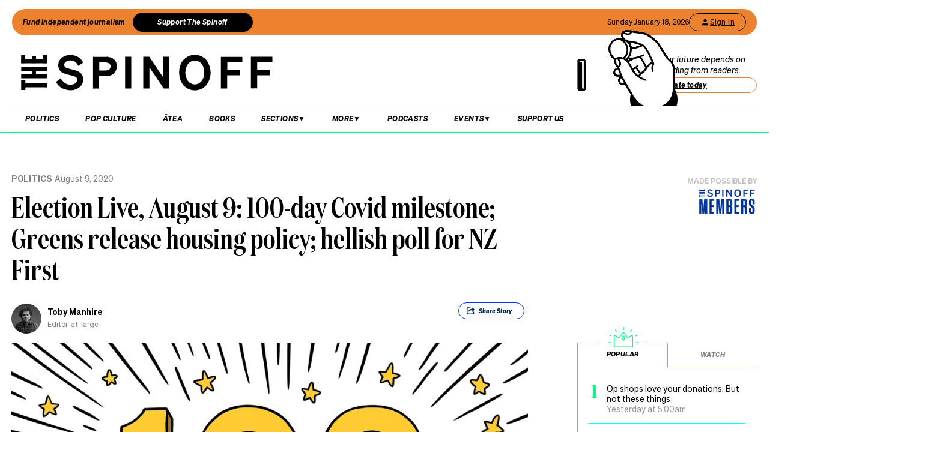

--- FILE ---
content_type: text/html; charset=utf-8
request_url: https://thespinoff.co.nz/politics/09-08-2020/election-live-august-9-can-shane-jones-win-northland-and-give-nz-first-a-lifeline
body_size: 60976
content:
<!DOCTYPE html><html lang="en"><head><meta charSet="utf-8"/><meta name="viewport" content="width=device-width"/><link rel="alternate" type="application/rss+xml" title="The Spinoff" href="/feed"/><title>Election Live, August 9: 100-day Covid milestone; Greens release housing policy; hellish poll for NZ First | The Spinoff</title><meta property="fb:pages" content="585595504882807"/><meta name="author" content="Toby Manhire"/><meta name="article name" content="Election Live, August 9: 100-day Covid milestone; Greens release housing policy; hellish poll for NZ First"/><meta property="og:locale" content="en_US"/><meta property="og:site_name" content="The Spinoff"/><meta property="og:title" content="Election Live, August 9: 100-day Covid milestone; Greens release housing policy; hellish poll for NZ First"/><meta property="og:url" content="https://thespinoff.co.nz/politics/09-08-2020/election-live-august-9-can-shane-jones-win-northland-and-give-nz-first-a-lifeline"/><meta property="og:type" content="article"/><meta property="og:description" content="All the the latest on election 2020 and other breaking news, updated throughout the day."/><meta property="og:image" name="image" content="https://images.thespinoff.co.nz/1/2020/08/Covid-19-100-days.jpg"/><meta property="og:image:width" content="850"/><meta property="og:image:height" content="510"/><meta property="article:published_time" content="2020-08-09T18:01:50+13:00"/><meta property="article:modified_time" content="2020-08-09T18:01:50+13:00"/><meta property="og:updated_time" content="2020-08-09T18:01:50+13:00"/><meta property="article:section" content="Politics"/><meta property="article:publisher" content="https://www.facebook.com/thespinofftv"/><meta name="twitter:image" content="https://images.thespinoff.co.nz/1/2020/08/Covid-19-100-days.jpg"/><meta name="twitter:card" content="summary_large_image"/><meta name="twitter:site" content="@TheSpinoffTV"/><meta name="description" content="All the the latest on election 2020 and other breaking news, updated throughout the day."/><link rel="canonical" href="https://thespinoff.co.nz/politics/09-08-2020/election-live-august-9-can-shane-jones-win-northland-and-give-nz-first-a-lifeline"/><meta name="apple-itunes-app" content="app-id=1194728952, app-argument=https://thespinoff.co.nz/politics/09-08-2020/election-live-august-9-can-shane-jones-win-northland-and-give-nz-first-a-lifeline"/><meta http-equiv="Permissions-Policy" content="encrypted-media=(self)"/><meta name="parsely-metadata" content="{&quot;postId&quot;:267614,&quot;postSlug&quot;:&quot;election-live-august-9-can-shane-jones-win-northland-and-give-nz-first-a-lifeline&quot;,&quot;postType&quot;:&quot;post&quot;}"/><link rel="preload" as="image" imageSrcSet="https://images.thespinoff.co.nz/1/2020/08/Covid-19-100-days.jpg?w=640&amp;fm=auto&amp;auto=compress%2Cformat 640w, https://images.thespinoff.co.nz/1/2020/08/Covid-19-100-days.jpg?w=768&amp;fm=auto&amp;auto=compress%2Cformat 768w, https://images.thespinoff.co.nz/1/2020/08/Covid-19-100-days.jpg?w=1024&amp;fm=auto&amp;auto=compress%2Cformat 1024w, https://images.thespinoff.co.nz/1/2020/08/Covid-19-100-days.jpg?w=1290&amp;fm=auto&amp;auto=compress%2Cformat 1290w" imageSizes="(max-width: 767px) 100vw, 850px"/><link rel="preload" as="image" imageSrcSet="https://images.thespinoff.co.nz/1/2026/01/SUMMERFEATURE.png?w=640&amp;fm=auto&amp;auto=compress%2Cformat 640w, https://images.thespinoff.co.nz/1/2026/01/SUMMERFEATURE.png?w=768&amp;fm=auto&amp;auto=compress%2Cformat 768w, https://images.thespinoff.co.nz/1/2026/01/SUMMERFEATURE.png?w=1024&amp;fm=auto&amp;auto=compress%2Cformat 1024w, https://images.thespinoff.co.nz/1/2026/01/SUMMERFEATURE.png?w=1290&amp;fm=auto&amp;auto=compress%2Cformat 1290w" imageSizes="(max-width: 767px) 100vw, 850px"/><meta name="next-head-count" content="31"/><link rel="preload" href="/_next/static/css/488c3828f8f536b8.css" as="style"/><link rel="stylesheet" href="/_next/static/css/488c3828f8f536b8.css" data-n-g=""/><link rel="preload" href="/_next/static/css/e532e1279a82025b.css" as="style"/><link rel="stylesheet" href="/_next/static/css/e532e1279a82025b.css" data-n-p=""/><noscript data-n-css=""></noscript><script defer="" nomodule="" src="/_next/static/chunks/polyfills-c67a75d1b6f99dc8.js"></script><script src="/_next/static/chunks/webpack-20529bbe87020e1b.js" defer=""></script><script src="/_next/static/chunks/framework-4ed89e9640adfb9e.js" defer=""></script><script src="/_next/static/chunks/main-2db2cbc6cc560785.js" defer=""></script><script src="/_next/static/chunks/pages/_app-4b109a6480f580dc.js" defer=""></script><script src="/_next/static/chunks/29107295-4a69275373f23f88.js" defer=""></script><script src="/_next/static/chunks/ad7f724d-c783309ff8720dc6.js" defer=""></script><script src="/_next/static/chunks/5675-bbad7d92eb518528.js" defer=""></script><script src="/_next/static/chunks/6747-7ce758c1793e0d2c.js" defer=""></script><script src="/_next/static/chunks/5781-cae287cf948e16f5.js" defer=""></script><script src="/_next/static/chunks/4059-1ee6cdc9b36d4f0b.js" defer=""></script><script src="/_next/static/chunks/7745-c7bd36dd94eb923f.js" defer=""></script><script src="/_next/static/chunks/535-a1025ce9471b320e.js" defer=""></script><script src="/_next/static/chunks/7842-5b7a4ca8212c91a6.js" defer=""></script><script src="/_next/static/chunks/6430-1a54cb47b87c10bf.js" defer=""></script><script src="/_next/static/chunks/3058-e73e0984283bff7c.js" defer=""></script><script src="/_next/static/chunks/8788-4963069dec0e1b78.js" defer=""></script><script src="/_next/static/chunks/9655-2e6dcf92cb311804.js" defer=""></script><script src="/_next/static/chunks/6761-bb6299a37720ecba.js" defer=""></script><script src="/_next/static/chunks/3381-bb92350513c7de5d.js" defer=""></script><script src="/_next/static/chunks/9901-ddcb27bfc8e2df24.js" defer=""></script><script src="/_next/static/chunks/8382-85c57b321258afaa.js" defer=""></script><script src="/_next/static/chunks/2712-8dc94a375c37ad89.js" defer=""></script><script src="/_next/static/chunks/2125-b5e7d83f8b3ef85e.js" defer=""></script><script src="/_next/static/chunks/165-b43222539931b218.js" defer=""></script><script src="/_next/static/chunks/8684-72d5fcd6e4a3b218.js" defer=""></script><script src="/_next/static/chunks/184-e6e907cd3730c1a3.js" defer=""></script><script src="/_next/static/chunks/pages/%5Bcategory%5D/%5B...article%5D-143d2d2652bb954f.js" defer=""></script><script src="/_next/static/zuWUmO7d5ukmgzaBKhW7r/_buildManifest.js" defer=""></script><script src="/_next/static/zuWUmO7d5ukmgzaBKhW7r/_ssgManifest.js" defer=""></script></head><body><div id="__next"><script async="" src="https://securepubads.g.doubleclick.net/tag/js/gpt.js" id="google-ads-1"></script><div id="genecy-interstitial-ad"></div><div id="location-testerrrr _app123"></div><header class="header" id="header"><div class="light"></div><div class="matariki-cluster"></div><div class="orange-top-banner"><div class="banner-left"><button class="fund-journalism-btn">Fund independent journalism</button><button class="support-spinoff-btn">Support The Spinoff</button></div><div class="banner-right"><span class="date-display"></span><div class="login-btn"><span class="loading-dots">Kia ora</span></div></div></div><div class="row heading "><div class="spinoff-logo"><h1 style="margin:0px;padding:0px"><a aria-label="The Spinoff home" href="/"><div id="animatedLogo" class="animate"></div><span class="hidden-screen">The Spinoff</span></a></h1></div><div class="cta"></div></div></header><div class="row navigation"><nav class="primary" aria-label="primary" id="navigation"><div class="desktop"><ul><li><a aria-label="Go Home" href="/"><span class="mobile-logo"><svg xmlns="http://www.w3.org/2000/svg" viewBox="0 0 20 20"><g transform="translate(3762 -909)"><circle cx="10" cy="10" r="10" transform="translate(-3762 909)" fill="#033a9a"></circle><path d="M140.855,81.44l-.207-.044c-1.748-.382-2.52-.589-2.52-1.481,0-.877.887-1.489,2.157-1.489a3.015,3.015,0,0,1,2.8,1.6l.167.288,1.666-1.218-.116-.2a5.01,5.01,0,0,0-4.483-2.268c-2.494,0-4.3,1.432-4.3,3.405,0,2.312,2.167,2.789,3.909,3.172l.267.058c1.787.389,2.646.62,2.646,1.6,0,1-.944,1.654-2.4,1.654a3.713,3.713,0,0,1-3.32-1.9l-.168-.293-1.7,1.249.109.2a5.757,5.757,0,0,0,5.041,2.544c2.646,0,4.567-1.5,4.567-3.571,0-2.425-2.185-2.894-4.111-3.308" transform="translate(-3892.202 836.526)" fill="#fff"></path></g></svg><span class="hidden-screen">The Spinoff</span></span></a></li></ul></div><div class="mobile"><ul><a class="sticky-logo" href="/"><li class="mobile-logo"><svg xmlns="http://www.w3.org/2000/svg" viewBox="0 0 20 20"><g transform="translate(3762 -909)"><circle cx="10" cy="10" r="10" transform="translate(-3762 909)" fill="#033a9a"></circle><path d="M140.855,81.44l-.207-.044c-1.748-.382-2.52-.589-2.52-1.481,0-.877.887-1.489,2.157-1.489a3.015,3.015,0,0,1,2.8,1.6l.167.288,1.666-1.218-.116-.2a5.01,5.01,0,0,0-4.483-2.268c-2.494,0-4.3,1.432-4.3,3.405,0,2.312,2.167,2.789,3.909,3.172l.267.058c1.787.389,2.646.62,2.646,1.6,0,1-.944,1.654-2.4,1.654a3.713,3.713,0,0,1-3.32-1.9l-.168-.293-1.7,1.249.109.2a5.757,5.757,0,0,0,5.041,2.544c2.646,0,4.567-1.5,4.567-3.571,0-2.425-2.185-2.894-4.111-3.308" transform="translate(-3892.202 836.526)" fill="#fff"></path></g></svg></li></a><li class="mobile-nav-link"><a id="mobile-nav-0" href="/politics">Politics</a></li><li class="mobile-nav-link"><a id="mobile-nav-1" href="/pop-culture">Pop Culture</a></li><li class="mobile-nav-link"><a id="mobile-nav-2" href="/atea">Ātea</a></li><li class="mobile-nav-link"><a id="mobile-nav-4" href="/podcasts">Podcasts</a></li><li><div class="hamburger"><span></span></div></li></ul><div class="mobile-drawer"><div class="mobile-links"><div class="mobile-column"><h4>Sections</h4><div class="split-column"><ul><li id="mobile-Sections-nav-0"><a class="text-xs" href="/videos">Video</a></li><li id="mobile-Sections-nav-2"><a class="text-xs" href="/kai">Kai</a></li><li id="mobile-Sections-nav-4"><a class="text-xs" href="/internet">Internet</a></li><li id="mobile-Sections-nav-6"><a class="text-xs" href="/partner">Partners</a></li><li id="mobile-Sections-nav-8"><a class="text-xs" href="/science">Science</a></li></ul><ul><li id="mobile-Sections-nav-1"><a class="text-xs" href="/society">Society</a></li><li id="mobile-Sections-nav-3"><a class="text-xs" href="/books">Books</a></li><li id="mobile-Sections-nav-5"><a class="text-xs" href="/sports">Sports</a></li><li id="mobile-Sections-nav-7"><a class="text-xs" href="/media">Media</a></li><li id="mobile-Sections-nav-9"><a class="text-xs" href="/business">Business</a></li></ul></div></div></div><style data-emotion="css b62m3t-container">.css-b62m3t-container{position:relative;box-sizing:border-box;}</style><div class="author-filter css-b62m3t-container" id="authorFilter"><style data-emotion="css 7pg0cj-a11yText">.css-7pg0cj-a11yText{z-index:9999;border:0;clip:rect(1px, 1px, 1px, 1px);height:1px;width:1px;position:absolute;overflow:hidden;padding:0;white-space:nowrap;}</style><span id="react-select-author-filter-async-select-mobile-live-region" class="css-7pg0cj-a11yText"></span><span aria-live="polite" aria-atomic="false" aria-relevant="additions text" class="css-7pg0cj-a11yText"></span><style data-emotion="css 1s2u09g-control">.css-1s2u09g-control{-webkit-align-items:center;-webkit-box-align:center;-ms-flex-align:center;align-items:center;background-color:hsl(0, 0%, 100%);border-color:hsl(0, 0%, 80%);border-radius:4px;border-style:solid;border-width:1px;cursor:default;display:-webkit-box;display:-webkit-flex;display:-ms-flexbox;display:flex;-webkit-box-flex-wrap:wrap;-webkit-flex-wrap:wrap;-ms-flex-wrap:wrap;flex-wrap:wrap;-webkit-box-pack:justify;-webkit-justify-content:space-between;justify-content:space-between;min-height:38px;outline:0!important;position:relative;-webkit-transition:all 100ms;transition:all 100ms;box-sizing:border-box;}.css-1s2u09g-control:hover{border-color:hsl(0, 0%, 70%);}</style><div class="author-filter__control css-1s2u09g-control"><style data-emotion="css 1d8n9bt">.css-1d8n9bt{-webkit-align-items:center;-webkit-box-align:center;-ms-flex-align:center;align-items:center;display:grid;-webkit-flex:1;-ms-flex:1;flex:1;-webkit-box-flex-wrap:wrap;-webkit-flex-wrap:wrap;-ms-flex-wrap:wrap;flex-wrap:wrap;padding:2px 8px;-webkit-overflow-scrolling:touch;position:relative;overflow:hidden;box-sizing:border-box;}</style><div class="author-filter__value-container css-1d8n9bt"><style data-emotion="css 14el2xx-placeholder">.css-14el2xx-placeholder{color:hsl(0, 0%, 50%);grid-area:1/1/2/3;margin-left:2px;margin-right:2px;box-sizing:border-box;}</style><div class="author-filter__placeholder css-14el2xx-placeholder" id="react-select-author-filter-async-select-mobile-placeholder">Search for an author...</div><style data-emotion="css ackcql">.css-ackcql{margin:2px;padding-bottom:2px;padding-top:2px;visibility:visible;color:hsl(0, 0%, 20%);-webkit-flex:1 1 auto;-ms-flex:1 1 auto;flex:1 1 auto;display:inline-grid;grid-area:1/1/2/3;grid-template-columns:0 min-content;box-sizing:border-box;}.css-ackcql:after{content:attr(data-value) " ";visibility:hidden;white-space:pre;grid-area:1/2;font:inherit;min-width:2px;border:0;margin:0;outline:0;padding:0;}</style><div class="author-filter__input-container css-ackcql" data-value=""><input class="author-filter__input" style="label:input;color:inherit;background:0;opacity:1;width:100%;grid-area:1 / 2;font:inherit;min-width:2px;border:0;margin:0;outline:0;padding:0" autoCapitalize="none" autoComplete="off" autoCorrect="off" id="react-select-author-filter-async-select-mobile-input" spellcheck="false" tabindex="0" type="text" aria-autocomplete="list" aria-expanded="false" aria-haspopup="true" role="combobox" aria-describedby="react-select-author-filter-async-select-mobile-placeholder" value=""/></div></div><style data-emotion="css 1wy0on6">.css-1wy0on6{-webkit-align-items:center;-webkit-box-align:center;-ms-flex-align:center;align-items:center;-webkit-align-self:stretch;-ms-flex-item-align:stretch;align-self:stretch;display:-webkit-box;display:-webkit-flex;display:-ms-flexbox;display:flex;-webkit-flex-shrink:0;-ms-flex-negative:0;flex-shrink:0;box-sizing:border-box;}</style><div class="author-filter__indicators css-1wy0on6"><style data-emotion="css 1okebmr-indicatorSeparator">.css-1okebmr-indicatorSeparator{-webkit-align-self:stretch;-ms-flex-item-align:stretch;align-self:stretch;background-color:hsl(0, 0%, 80%);margin-bottom:8px;margin-top:8px;width:1px;box-sizing:border-box;}</style><span class="author-filter__indicator-separator css-1okebmr-indicatorSeparator"></span><style data-emotion="css tlfecz-indicatorContainer">.css-tlfecz-indicatorContainer{color:hsl(0, 0%, 80%);display:-webkit-box;display:-webkit-flex;display:-ms-flexbox;display:flex;padding:8px;-webkit-transition:color 150ms;transition:color 150ms;box-sizing:border-box;}.css-tlfecz-indicatorContainer:hover{color:hsl(0, 0%, 60%);}</style><div class="author-filter__indicator author-filter__dropdown-indicator css-tlfecz-indicatorContainer" aria-hidden="true"><style data-emotion="css 8mmkcg">.css-8mmkcg{display:inline-block;fill:currentColor;line-height:1;stroke:currentColor;stroke-width:0;}</style><svg height="20" width="20" viewBox="0 0 20 20" aria-hidden="true" focusable="false" class="css-8mmkcg"><path d="M4.516 7.548c0.436-0.446 1.043-0.481 1.576 0l3.908 3.747 3.908-3.747c0.533-0.481 1.141-0.446 1.574 0 0.436 0.445 0.408 1.197 0 1.615-0.406 0.418-4.695 4.502-4.695 4.502-0.217 0.223-0.502 0.335-0.787 0.335s-0.57-0.112-0.789-0.335c0 0-4.287-4.084-4.695-4.502s-0.436-1.17 0-1.615z"></path></svg></div></div></div></div></div><div class="mobile-drawer"><h4><i>SEARCH</i></h4><form class="mobile-search"><input placeholder="Search for it..." value=""/></form><br/><h4><i>AUTHOR SEARCH</i></h4><div><style data-emotion="css b62m3t-container">.css-b62m3t-container{position:relative;box-sizing:border-box;}</style><div class="author-filter css-b62m3t-container" id="authorFilter-1"><style data-emotion="css 7pg0cj-a11yText">.css-7pg0cj-a11yText{z-index:9999;border:0;clip:rect(1px, 1px, 1px, 1px);height:1px;width:1px;position:absolute;overflow:hidden;padding:0;white-space:nowrap;}</style><span id="react-select-author-filter-async-select-live-region" class="css-7pg0cj-a11yText"></span><span aria-live="polite" aria-atomic="false" aria-relevant="additions text" class="css-7pg0cj-a11yText"></span><style data-emotion="css 1s2u09g-control">.css-1s2u09g-control{-webkit-align-items:center;-webkit-box-align:center;-ms-flex-align:center;align-items:center;background-color:hsl(0, 0%, 100%);border-color:hsl(0, 0%, 80%);border-radius:4px;border-style:solid;border-width:1px;cursor:default;display:-webkit-box;display:-webkit-flex;display:-ms-flexbox;display:flex;-webkit-box-flex-wrap:wrap;-webkit-flex-wrap:wrap;-ms-flex-wrap:wrap;flex-wrap:wrap;-webkit-box-pack:justify;-webkit-justify-content:space-between;justify-content:space-between;min-height:38px;outline:0!important;position:relative;-webkit-transition:all 100ms;transition:all 100ms;box-sizing:border-box;}.css-1s2u09g-control:hover{border-color:hsl(0, 0%, 70%);}</style><div class="author-filter__control css-1s2u09g-control"><style data-emotion="css 1d8n9bt">.css-1d8n9bt{-webkit-align-items:center;-webkit-box-align:center;-ms-flex-align:center;align-items:center;display:grid;-webkit-flex:1;-ms-flex:1;flex:1;-webkit-box-flex-wrap:wrap;-webkit-flex-wrap:wrap;-ms-flex-wrap:wrap;flex-wrap:wrap;padding:2px 8px;-webkit-overflow-scrolling:touch;position:relative;overflow:hidden;box-sizing:border-box;}</style><div class="author-filter__value-container css-1d8n9bt"><style data-emotion="css 14el2xx-placeholder">.css-14el2xx-placeholder{color:hsl(0, 0%, 50%);grid-area:1/1/2/3;margin-left:2px;margin-right:2px;box-sizing:border-box;}</style><div class="author-filter__placeholder css-14el2xx-placeholder" id="react-select-author-filter-async-select-placeholder">Search for an author...</div><style data-emotion="css ackcql">.css-ackcql{margin:2px;padding-bottom:2px;padding-top:2px;visibility:visible;color:hsl(0, 0%, 20%);-webkit-flex:1 1 auto;-ms-flex:1 1 auto;flex:1 1 auto;display:inline-grid;grid-area:1/1/2/3;grid-template-columns:0 min-content;box-sizing:border-box;}.css-ackcql:after{content:attr(data-value) " ";visibility:hidden;white-space:pre;grid-area:1/2;font:inherit;min-width:2px;border:0;margin:0;outline:0;padding:0;}</style><div class="author-filter__input-container css-ackcql" data-value=""><input class="author-filter__input" style="label:input;color:inherit;background:0;opacity:1;width:100%;grid-area:1 / 2;font:inherit;min-width:2px;border:0;margin:0;outline:0;padding:0" autoCapitalize="none" autoComplete="off" autoCorrect="off" id="react-select-author-filter-async-select-input" spellcheck="false" tabindex="0" type="text" aria-autocomplete="list" aria-expanded="false" aria-haspopup="true" role="combobox" aria-describedby="react-select-author-filter-async-select-placeholder" value=""/></div></div><style data-emotion="css 1wy0on6">.css-1wy0on6{-webkit-align-items:center;-webkit-box-align:center;-ms-flex-align:center;align-items:center;-webkit-align-self:stretch;-ms-flex-item-align:stretch;align-self:stretch;display:-webkit-box;display:-webkit-flex;display:-ms-flexbox;display:flex;-webkit-flex-shrink:0;-ms-flex-negative:0;flex-shrink:0;box-sizing:border-box;}</style><div class="author-filter__indicators css-1wy0on6"><style data-emotion="css 1okebmr-indicatorSeparator">.css-1okebmr-indicatorSeparator{-webkit-align-self:stretch;-ms-flex-item-align:stretch;align-self:stretch;background-color:hsl(0, 0%, 80%);margin-bottom:8px;margin-top:8px;width:1px;box-sizing:border-box;}</style><span class="author-filter__indicator-separator css-1okebmr-indicatorSeparator"></span><style data-emotion="css tlfecz-indicatorContainer">.css-tlfecz-indicatorContainer{color:hsl(0, 0%, 80%);display:-webkit-box;display:-webkit-flex;display:-ms-flexbox;display:flex;padding:8px;-webkit-transition:color 150ms;transition:color 150ms;box-sizing:border-box;}.css-tlfecz-indicatorContainer:hover{color:hsl(0, 0%, 60%);}</style><div class="author-filter__indicator author-filter__dropdown-indicator css-tlfecz-indicatorContainer" aria-hidden="true"><style data-emotion="css 8mmkcg">.css-8mmkcg{display:inline-block;fill:currentColor;line-height:1;stroke:currentColor;stroke-width:0;}</style><svg height="20" width="20" viewBox="0 0 20 20" aria-hidden="true" focusable="false" class="css-8mmkcg"><path d="M4.516 7.548c0.436-0.446 1.043-0.481 1.576 0l3.908 3.747 3.908-3.747c0.533-0.481 1.141-0.446 1.574 0 0.436 0.445 0.408 1.197 0 1.615-0.406 0.418-4.695 4.502-4.695 4.502-0.217 0.223-0.502 0.335-0.787 0.335s-0.57-0.112-0.789-0.335c0 0-4.287-4.084-4.695-4.502s-0.436-1.17 0-1.615z"></path></svg></div></div></div></div></div><div class="mobile-links"><div class="mobile-column flex"><h4>Sections</h4><ul><li id="mobile-Sections-nav-0"><a class="text-xs" href="/videos">Video</a></li><li id="mobile-Sections-nav-1"><a class="text-xs" href="/society">Society</a></li><li id="mobile-Sections-nav-2"><a class="text-xs" href="/kai">Kai</a></li><li id="mobile-Sections-nav-3"><a class="text-xs" href="/books">Books</a></li><li id="mobile-Sections-nav-4"><a class="text-xs" href="/internet">Internet</a></li><li id="mobile-Sections-nav-5"><a class="text-xs" href="/sports">Sports</a></li><li id="mobile-Sections-nav-6"><a class="text-xs" href="/partner">Partners</a></li><li id="mobile-Sections-nav-7"><a class="text-xs" href="/media">Media</a></li><li id="mobile-Sections-nav-8"><a class="text-xs" href="/science">Science</a></li><li id="mobile-Sections-nav-9"><a class="text-xs" href="/business">Business</a></li></ul></div><div class="mobile-column"><h4>About</h4><ul><li id="mobile-About-nav-0"><a class="text-xs" href="/contact">Contact</a></li><li id="mobile-About-nav-1"><a class="text-xs" href="/advertise">Advertise</a></li><li id="mobile-About-nav-2"><a class="text-xs" href="/about-us">About us</a></li><li id="mobile-About-nav-3"><a class="text-xs" href="/jobs">Jobs</a></li><li id="mobile-About-nav-4"><a class="text-xs" href="/about-us/use-of-generative-ai">Use of Generative AI </a></li></ul></div><div class="mobile-column"><h4>Members</h4><ul class="mobile-members-buttons"><li><button class="button secondary mobile-login-btn"><svg class="user-icon" width="16" height="16" viewBox="0 0 24 24" fill="none" xmlns="http://www.w3.org/2000/svg"><path d="M12 12C14.21 12 16 10.21 16 8C16 5.79 14.21 4 12 4C9.79 4 8 5.79 8 8C8 10.21 9.79 12 12 12ZM12 14C9.33 14 4 15.34 4 18V20H20V18C20 15.34 14.67 14 12 14Z" fill="currentColor"></path></svg>Sign in</button></li><li><button class="button primary mobile-donate-btn">Support The Spinoff</button></li></ul></div><div class="mobile-column"><h4>Subscribe</h4><ul><li id="mobile-Subscribe-nav-0"><a class="text-xs" href="/newsletters">Newsletters</a></li></ul></div><div class="mobile-column"><h4>Events</h4><ul><li id="mobile-Events-nav-0"><a class="text-xs" href="https://thespinoff.co.nz/events">All Events</a></li><li id="mobile-Events-nav-1"><a class="text-xs" href="https://thespinoff.co.nz/events/city/auckland">Auckland</a></li><li id="mobile-Events-nav-2"><a class="text-xs" href="https://thespinoff.co.nz/events/city/wellington">Wellington</a></li><li id="mobile-Events-nav-3"><a class="text-xs" href="https://thespinoff.co.nz/events/city/christchurch">Christchurch</a></li><li id="mobile-Events-nav-4"><a class="text-xs" href="https://thespinoff.co.nz/events/city/dunedin">Dunedin</a></li></ul></div></div><br/></div></div></nav><div class="reading-progress-container"><div class="reading-progress-bar" style="transform:scaleX(0%) translateZ(0)"></div></div></div><div class="mobileSpecialEvent"></div><section class="block ad" id="header-ad-section"><div class="container ad"><div id="" style="display:none" class="ad ad-header"></div></div></section><div class="infinite-scroll-component__outerdiv"><div class="infinite-scroll-component " style="height:auto;overflow:visible;-webkit-overflow-scrolling:touch"><section class="block article" id="election-live-august-9-can-shane-jones-win-northland-and-give-nz-first-a-lifeline"><div class="container article"><script type="application/ld+json">{"@context":"http://schema.org","@type":"NewsArticle","mainEntityOfPage":{"@type":"WebPage","@id":"https://thespinoff.co.nz/politics/09-08-2020/election-live-august-9-can-shane-jones-win-northland-and-give-nz-first-a-lifeline"},"headline":"Election Live, August 9: 100-day Covid milestone; Greens release housing policy; hellish poll for NZ First","url":"https://thespinoff.co.nz/politics/09-08-2020/election-live-august-9-can-shane-jones-win-northland-and-give-nz-first-a-lifeline","thumbnailUrl":"https://images.thespinoff.co.nz/1/2020/08/Covid-19-100-days.jpg","image":{"@type":"ImageObject","url":"https://images.thespinoff.co.nz/1/2020/08/Covid-19-100-days.jpg"},"dateCreated":"2020-08-09T18:01:50+12:00","datePublished":"2020-08-09T18:01:50+12:00","dateModified":"2020-08-09T18:01:50+12:00","articleSection":"Politics","author":[{"@type":"Person","name":"Toby Manhire","url":"https://thespinoff.co.nz/authors/toby-manhire"}],"creator":["Toby Manhire"],"keywords":["Covid-19 NZ Latest","Live updates","New Zealand politics","Politics"],"publisher":{"@type":"Organization","name":"The Spinoff","logo":{"@type":"ImageObject","url":"https://thespinoff.co.nz/images/spinoff-icon-logo.svg","width":"200","height":"200"}},"metadata":"{\"postId\":267614,\"postSlug\":\"election-live-august-9-can-shane-jones-win-northland-and-give-nz-first-a-lifeline\",\"postType\":\"post\"}"}</script><div class="layout-column-two"><div class="layout-article-header "><div class="image"><span style="position:relative"><span style="box-sizing:border-box;display:block;overflow:hidden;width:initial;height:initial;background:none;opacity:1;border:0;margin:0;padding:0;position:relative"><span style="box-sizing:border-box;display:block;width:initial;height:initial;background:none;opacity:1;border:0;margin:0;padding:0;padding-top:60%"></span><img alt="Toby Morris 
" sizes="(max-width: 767px) 100vw, 850px" srcSet="https://images.thespinoff.co.nz/1/2020/08/Covid-19-100-days.jpg?w=640&amp;fm=auto&amp;auto=compress%2Cformat 640w, https://images.thespinoff.co.nz/1/2020/08/Covid-19-100-days.jpg?w=768&amp;fm=auto&amp;auto=compress%2Cformat 768w, https://images.thespinoff.co.nz/1/2020/08/Covid-19-100-days.jpg?w=1024&amp;fm=auto&amp;auto=compress%2Cformat 1024w, https://images.thespinoff.co.nz/1/2020/08/Covid-19-100-days.jpg?w=1290&amp;fm=auto&amp;auto=compress%2Cformat 1290w" src="https://images.thespinoff.co.nz/1/2020/08/Covid-19-100-days.jpg?w=1290&amp;fm=auto&amp;auto=compress%2Cformat" decoding="async" data-nimg="responsive" style="position:absolute;top:0;left:0;bottom:0;right:0;box-sizing:border-box;padding:0;border:none;margin:auto;display:block;width:0;height:0;min-width:100%;max-width:100%;min-height:100%;max-height:100%"/></span></span><div class="feature-image-caption">Toby Morris 
</div></div><h2 class=""><a href="/politics">Politics</a><span>August 9, 2020</span></h2><script type="application/ld+json">{"@context":"http://schema.org","@type":"BreadcrumbList","itemListElement":[{"@type":"ListItem","position":1,"item":{"@id":"https://thespinoff.co.nz","name":"Home"}},{"@type":"ListItem","position":2,"item":{"@id":"https://thespinoff.co.nz/politics","name":"Politics"}},{"@type":"ListItem","position":3,"item":{"@id":"https://thespinoff.co.nz/politics/09-08-2020/election-live-august-9-can-shane-jones-win-northland-and-give-nz-first-a-lifeline","name":"Election Live, August 9: 100-day Covid milestone; Greens release housing policy; hellish poll for NZ First"}}]}</script><h1>Election Live, August 9: 100-day Covid milestone; Greens release housing policy; hellish poll for NZ First</h1><div><div class="bylines-container"><div class="byline"><div class="avatar"><a aria-hidden="true" href="/authors/toby-manhire"><div class="avatar-mask"><span style="box-sizing:border-box;display:block;overflow:hidden;width:initial;height:initial;background:none;opacity:1;border:0;margin:0;padding:0;position:absolute;top:0;left:0;bottom:0;right:0"><img alt="avatar" src="[data-uri]" decoding="async" data-nimg="fill" class="avatar" style="position:absolute;top:0;left:0;bottom:0;right:0;box-sizing:border-box;padding:0;border:none;margin:auto;display:block;width:0;height:0;min-width:100%;max-width:100%;min-height:100%;max-height:100%;object-fit:cover"/><noscript><img alt="avatar" sizes="110px" srcSet="https://images.thespinoff.co.nz/1/2023/09/tobymanhirehs-23v2.png?w=70&amp;fm=auto&amp;auto=compress%2Cformat 70w, https://images.thespinoff.co.nz/1/2023/09/tobymanhirehs-23v2.png?w=250&amp;fm=auto&amp;auto=compress%2Cformat 250w, https://images.thespinoff.co.nz/1/2023/09/tobymanhirehs-23v2.png?w=640&amp;fm=auto&amp;auto=compress%2Cformat 640w, https://images.thespinoff.co.nz/1/2023/09/tobymanhirehs-23v2.png?w=768&amp;fm=auto&amp;auto=compress%2Cformat 768w, https://images.thespinoff.co.nz/1/2023/09/tobymanhirehs-23v2.png?w=1024&amp;fm=auto&amp;auto=compress%2Cformat 1024w, https://images.thespinoff.co.nz/1/2023/09/tobymanhirehs-23v2.png?w=1290&amp;fm=auto&amp;auto=compress%2Cformat 1290w" src="https://images.thespinoff.co.nz/1/2023/09/tobymanhirehs-23v2.png?w=1290&amp;fm=auto&amp;auto=compress%2Cformat" decoding="async" data-nimg="fill" style="position:absolute;top:0;left:0;bottom:0;right:0;box-sizing:border-box;padding:0;border:none;margin:auto;display:block;width:0;height:0;min-width:100%;max-width:100%;min-height:100%;max-height:100%;object-fit:cover" class="avatar" loading="lazy"/></noscript></span></div></a></div><div><div aria-label="written by Toby Manhire" class="name "><a aria-label="view all posts by Toby Manhire," title="view all posts by Toby Manhire" rel="author" href="/authors/toby-manhire">Toby Manhire</a></div><div aria-label="role Editor-at-large" class="position">Editor-at-large</div></div></div></div><div class="deviceOnly"><div class="sponsor false"><span style="min-height:10px">Made possible by</span><a target="_blank" href="https://members.thespinoff.co.nz/?utm_source=website&amp;utm_medium=sponsor&amp;utm_campaign=politics" rel="noopener noreferrer"><img style="max-width:100%" src="https://images.thespinoff.co.nz/1/2023/10/members-scaled.png?q=75&amp;fm=auto&amp;auto=compress%2Cformat" alt="The Spinoff Members"/></a></div></div><div class="visible-tags dtOnly"><section class="active topShare shareButton shareButtonTop" data-animationtype="sharescroll"><div><svg xmlns="http://www.w3.org/2000/svg" viewBox="0 0 38.84 38.84" class="icon"><g><path d="M25.94,21.49h1.63s0,.07,0,.11c0,1.33,0,2.66,0,3.99,0,.59-.35,1.07-.89,1.22-.12,.03-.25,.05-.38,.05-4.33,0-8.67,0-13,0-.73,0-1.27-.54-1.27-1.27,0-4.11,0-8.23,0-12.34,0-.74,.54-1.27,1.28-1.27,2.12,0,4.24,0,6.36,0,.1,0,.14,.02,.13,.13,0,.47,0,.94,0,1.4v.11c-.05,0-.1,0-.14,0-1.68,0-3.36,0-5.04,0-.18,0-.36,.02-.54,.06-.26,.06-.39,.23-.41,.49,0,.05,0,.09,0,.14,0,3.21,0,6.41,0,9.62,0,.55,.3,1.01,.79,1.19,.15,.05,.32,.08,.48,.08,3.24,0,6.48,0,9.72,0,.73,0,1.26-.53,1.27-1.26,0-.77,0-1.54,0-2.32,0-.04,0-.09,0-.14Z"></path><path d="M15.16,21.71c.05-.26,.09-.5,.15-.74,.35-1.43,1.03-2.68,2.11-3.69,.82-.77,1.79-1.29,2.87-1.62,.85-.26,1.72-.39,2.61-.42,.18,0,.36-.01,.54-.01,.1,0,.12-.03,.11-.12,0-.99,0-1.98,0-2.98v-.16l5.26,4.9-5.26,4.9v-.15c0-.98,0-1.96,0-2.94,0-.1-.02-.14-.13-.15-1.82-.18-3.56,.09-5.22,.86-1.15,.53-2.13,1.29-2.95,2.25-.01,.02-.03,.03-.04,.05,0,0-.01,0-.05,.02Z"></path></g></svg> <span class="copyURL"> Share <span class="hideSmall">Story</span></span></div><div class="shareDropdown"><div class="closeDropDown">×</div><ul class="socialButtonsList"><li class="share" id="shareButtonTop-copy"><button><div class="innerText copyURL">Share <span class="hideSmall">Story</span></div></button></li><li><button class="react-share__ShareButton" style="background-color:transparent;border:none;padding:0;font:inherit;color:inherit;cursor:pointer"><svg viewBox="0 0 64 64" width="26" height="26"><circle cx="32" cy="32" r="32" fill="#0965FE"></circle><path d="M34.1,47V33.3h4.6l0.7-5.3h-5.3v-3.4c0-1.5,0.4-2.6,2.6-2.6l2.8,0v-4.8c-0.5-0.1-2.2-0.2-4.1-0.2 c-4.1,0-6.9,2.5-6.9,7V28H24v5.3h4.6V47H34.1z" fill="white"></path></svg><div class="innerText">Facebook</div></button></li><li><button class="react-share__ShareButton" style="background-color:transparent;border:none;padding:0;font:inherit;color:inherit;cursor:pointer"><svg viewBox="0 0 64 64" width="26" height="26"><circle cx="32" cy="32" r="32" fill="#00aced"></circle><path d="M48,22.1c-1.2,0.5-2.4,0.9-3.8,1c1.4-0.8,2.4-2.1,2.9-3.6c-1.3,0.8-2.7,1.3-4.2,1.6 C41.7,19.8,40,19,38.2,19c-3.6,0-6.6,2.9-6.6,6.6c0,0.5,0.1,1,0.2,1.5c-5.5-0.3-10.3-2.9-13.5-6.9c-0.6,1-0.9,2.1-0.9,3.3 c0,2.3,1.2,4.3,2.9,5.5c-1.1,0-2.1-0.3-3-0.8c0,0,0,0.1,0,0.1c0,3.2,2.3,5.8,5.3,6.4c-0.6,0.1-1.1,0.2-1.7,0.2c-0.4,0-0.8,0-1.2-0.1 c0.8,2.6,3.3,4.5,6.1,4.6c-2.2,1.8-5.1,2.8-8.2,2.8c-0.5,0-1.1,0-1.6-0.1c2.9,1.9,6.4,2.9,10.1,2.9c12.1,0,18.7-10,18.7-18.7 c0-0.3,0-0.6,0-0.8C46,24.5,47.1,23.4,48,22.1z" fill="white"></path></svg><div class="innerText">Twitter</div></button></li><li><button class="react-share__ShareButton" style="background-color:transparent;border:none;padding:0;font:inherit;color:inherit;cursor:pointer"><svg viewBox="0 0 64 64" width="26" height="26"><circle cx="32" cy="32" r="32" fill="#1185FE"></circle><path d="M21.945 18.886C26.015 21.941 30.393 28.137 32 31.461 33.607 28.137 37.985 21.941 42.055 18.886 44.992 16.681 49.75 14.975 49.75 20.403 49.75 21.487 49.128 29.51 48.764 30.813 47.497 35.341 42.879 36.496 38.772 35.797 45.951 37.019 47.778 41.067 43.833 45.114 36.342 52.801 33.066 43.186 32.227 40.722 32.073 40.27 32.001 40.059 32 40.238 31.999 40.059 31.927 40.27 31.773 40.722 30.934 43.186 27.658 52.801 20.167 45.114 16.222 41.067 18.049 37.019 25.228 35.797 21.121 36.496 16.503 35.341 15.236 30.813 14.872 29.51 14.25 21.487 14.25 20.403 14.25 14.975 19.008 16.681 21.945 18.886Z" fill="white"></path></svg><div class="innerText">Bluesky</div></button></li><li><button class="react-share__ShareButton" style="background-color:transparent;border:none;padding:0;font:inherit;color:inherit;cursor:pointer"><svg viewBox="0 0 64 64" width="26" height="26"><circle cx="32" cy="32" r="32" fill="#FF5700"></circle><path d="M 53.34375 32 C 53.277344 30.160156 52.136719 28.53125 50.429688 27.839844 C 48.722656 27.148438 46.769531 27.523438 45.441406 28.800781 C 41.800781 26.324219 37.519531 24.957031 33.121094 24.863281 L 35.199219 14.878906 L 42.046875 16.320312 C 42.214844 17.882812 43.496094 19.09375 45.066406 19.171875 C 46.636719 19.253906 48.03125 18.183594 48.359375 16.644531 C 48.6875 15.105469 47.847656 13.558594 46.382812 12.992188 C 44.914062 12.425781 43.253906 13.007812 42.464844 14.367188 L 34.625 12.800781 C 34.363281 12.742188 34.09375 12.792969 33.871094 12.9375 C 33.648438 13.082031 33.492188 13.308594 33.441406 13.566406 L 31.070312 24.671875 C 26.617188 24.738281 22.277344 26.105469 18.59375 28.609375 C 17.242188 27.339844 15.273438 26.988281 13.570312 27.707031 C 11.863281 28.429688 10.746094 30.089844 10.71875 31.941406 C 10.691406 33.789062 11.757812 35.484375 13.441406 36.257812 C 13.402344 36.726562 13.402344 37.195312 13.441406 37.664062 C 13.441406 44.832031 21.792969 50.65625 32.097656 50.65625 C 42.398438 50.65625 50.753906 44.832031 50.753906 37.664062 C 50.789062 37.195312 50.789062 36.726562 50.753906 36.257812 C 52.363281 35.453125 53.371094 33.800781 53.34375 32 Z M 21.34375 35.199219 C 21.34375 33.433594 22.777344 32 24.542969 32 C 26.3125 32 27.742188 33.433594 27.742188 35.199219 C 27.742188 36.96875 26.3125 38.398438 24.542969 38.398438 C 22.777344 38.398438 21.34375 36.96875 21.34375 35.199219 Z M 39.9375 44 C 37.664062 45.710938 34.871094 46.582031 32.03125 46.464844 C 29.191406 46.582031 26.398438 45.710938 24.128906 44 C 23.847656 43.65625 23.871094 43.15625 24.183594 42.839844 C 24.5 42.527344 25 42.503906 25.34375 42.785156 C 27.269531 44.195312 29.617188 44.90625 32 44.800781 C 34.386719 44.929688 36.746094 44.242188 38.6875 42.847656 C 39.042969 42.503906 39.605469 42.511719 39.953125 42.863281 C 40.296875 43.21875 40.289062 43.785156 39.9375 44.128906 Z M 39.359375 38.527344 C 37.59375 38.527344 36.160156 37.09375 36.160156 35.328125 C 36.160156 33.5625 37.59375 32.128906 39.359375 32.128906 C 41.128906 32.128906 42.558594 33.5625 42.558594 35.328125 C 42.59375 36.203125 42.269531 37.054688 41.65625 37.6875 C 41.046875 38.316406 40.203125 38.664062 39.328125 38.65625 Z M 39.359375 38.527344" fill="white"></path></svg><div class="innerText">Reddit</div></button></li><li><button class="react-share__ShareButton" style="background-color:transparent;border:none;padding:0;font:inherit;color:inherit;cursor:pointer"><svg viewBox="0 0 64 64" width="26" height="26"><circle cx="32" cy="32" r="32" fill="#7f7f7f"></circle><path d="M17,22v20h30V22H17z M41.1,25L32,32.1L22.9,25H41.1z M20,39V26.6l12,9.3l12-9.3V39H20z" fill="white"></path></svg><div class="innerText">Email</div></button></li><li><button class="react-share__ShareButton" style="background-color:transparent;border:none;padding:0;font:inherit;color:inherit;cursor:pointer"><svg viewBox="0 0 64 64" width="26" height="26"><circle cx="32" cy="32" r="32" fill="#0077B5"></circle><path d="M20.4,44h5.4V26.6h-5.4V44z M23.1,18c-1.7,0-3.1,1.4-3.1,3.1c0,1.7,1.4,3.1,3.1,3.1 c1.7,0,3.1-1.4,3.1-3.1C26.2,19.4,24.8,18,23.1,18z M39.5,26.2c-2.6,0-4.4,1.4-5.1,2.8h-0.1v-2.4h-5.2V44h5.4v-8.6 c0-2.3,0.4-4.5,3.2-4.5c2.8,0,2.8,2.6,2.8,4.6V44H46v-9.5C46,29.8,45,26.2,39.5,26.2z" fill="white"></path></svg><div class="innerText">Linkedin</div></button></li><li><button class="react-share__ShareButton" style="background-color:transparent;border:none;padding:0;font:inherit;color:inherit;cursor:pointer"><svg viewBox="0 0 64 64" width="26" height="26"><circle cx="32" cy="32" r="32" fill="#25D366"></circle><path d="m42.32286,33.93287c-0.5178,-0.2589 -3.04726,-1.49644 -3.52105,-1.66732c-0.4712,-0.17346 -0.81554,-0.2589 -1.15987,0.2589c-0.34175,0.51004 -1.33075,1.66474 -1.63108,2.00648c-0.30032,0.33658 -0.60064,0.36247 -1.11327,0.12945c-0.5178,-0.2589 -2.17994,-0.80259 -4.14759,-2.56312c-1.53269,-1.37217 -2.56312,-3.05503 -2.86603,-3.57283c-0.30033,-0.5178 -0.03366,-0.80259 0.22524,-1.06149c0.23301,-0.23301 0.5178,-0.59547 0.7767,-0.90616c0.25372,-0.31068 0.33657,-0.5178 0.51262,-0.85437c0.17088,-0.36246 0.08544,-0.64725 -0.04402,-0.90615c-0.12945,-0.2589 -1.15987,-2.79613 -1.58964,-3.80584c-0.41424,-1.00971 -0.84142,-0.88027 -1.15987,-0.88027c-0.29773,-0.02588 -0.64208,-0.02588 -0.98382,-0.02588c-0.34693,0 -0.90616,0.12945 -1.37736,0.62136c-0.4712,0.5178 -1.80194,1.76053 -1.80194,4.27186c0,2.51134 1.84596,4.945 2.10227,5.30747c0.2589,0.33657 3.63497,5.51458 8.80262,7.74113c1.23237,0.5178 2.1903,0.82848 2.94111,1.08738c1.23237,0.38836 2.35599,0.33657 3.24402,0.20712c0.99159,-0.15534 3.04985,-1.24272 3.47963,-2.45956c0.44013,-1.21683 0.44013,-2.22654 0.31068,-2.45955c-0.12945,-0.23301 -0.46601,-0.36247 -0.98382,-0.59548m-9.40068,12.84407l-0.02589,0c-3.05503,0 -6.08417,-0.82849 -8.72495,-2.38189l-0.62136,-0.37023l-6.47252,1.68286l1.73463,-6.29129l-0.41424,-0.64725c-1.70875,-2.71846 -2.6149,-5.85116 -2.6149,-9.07706c0,-9.39809 7.68934,-17.06155 17.15993,-17.06155c4.58253,0 8.88029,1.78642 12.11655,5.02268c3.23625,3.21036 5.02267,7.50812 5.02267,12.06476c-0.0078,9.3981 -7.69712,17.06155 -17.14699,17.06155m14.58906,-31.58846c-3.93529,-3.80584 -9.1133,-5.95471 -14.62789,-5.95471c-11.36055,0 -20.60848,9.2065 -20.61625,20.52564c0,3.61684 0.94757,7.14565 2.75211,10.26282l-2.92557,10.63564l10.93337,-2.85309c3.0136,1.63108 6.4052,2.4958 9.85634,2.49839l0.01037,0c11.36574,0 20.61884,-9.2091 20.62403,-20.53082c0,-5.48093 -2.14111,-10.64081 -6.03239,-14.51915" fill="white"></path></svg><div class="innerText">Whatsapp</div></button></li><li><button class="react-share__ShareButton" style="background-color:transparent;border:none;padding:0;font:inherit;color:inherit;cursor:pointer"><svg viewBox="0 0 64 64" width="26" height="26"><circle cx="32" cy="32" r="32" fill="#0A7CFF"></circle><path d="M 53.066406 21.871094 C 52.667969 21.339844 51.941406 21.179688 51.359375 21.496094 L 37.492188 29.058594 L 28.867188 21.660156 C 28.339844 21.207031 27.550781 21.238281 27.054688 21.730469 L 11.058594 37.726562 C 10.539062 38.25 10.542969 39.09375 11.0625 39.613281 C 11.480469 40.027344 12.121094 40.121094 12.640625 39.839844 L 26.503906 32.28125 L 35.136719 39.679688 C 35.667969 40.132812 36.457031 40.101562 36.949219 39.609375 L 52.949219 23.613281 C 53.414062 23.140625 53.464844 22.398438 53.066406 21.871094 Z M 53.066406 21.871094" fill="white"></path></svg><div class="innerText">Messenger</div></button></li></ul><span class="shareBg shareBgTop"><svg xmlns="http://www.w3.org/2000/svg" viewBox="0 0 127.11 77.54"><ellipse cx="63.56" cy="38.77" rx="68.9" ry="28.14" transform="rotate(-25.07 63.572 38.773)"></ellipse></svg></span><span class="shareBg shareBgBottom"><svg xmlns="http://www.w3.org/2000/svg" viewBox="0 0 151.36 90.46"><ellipse cx="75.68" cy="45.23" rx="38.86" ry="79.13" transform="rotate(-70.4 75.681 45.224)"></ellipse></svg></span></div></section></div><section class="animationBlock pinElement skipHeight shareButton shareButtonMini" data-animationtype="sharescroll"><svg xmlns="http://www.w3.org/2000/svg" viewBox="0 0 38.84 38.84" class="icon"><g><path d="M25.94,21.49h1.63s0,.07,0,.11c0,1.33,0,2.66,0,3.99,0,.59-.35,1.07-.89,1.22-.12,.03-.25,.05-.38,.05-4.33,0-8.67,0-13,0-.73,0-1.27-.54-1.27-1.27,0-4.11,0-8.23,0-12.34,0-.74,.54-1.27,1.28-1.27,2.12,0,4.24,0,6.36,0,.1,0,.14,.02,.13,.13,0,.47,0,.94,0,1.4v.11c-.05,0-.1,0-.14,0-1.68,0-3.36,0-5.04,0-.18,0-.36,.02-.54,.06-.26,.06-.39,.23-.41,.49,0,.05,0,.09,0,.14,0,3.21,0,6.41,0,9.62,0,.55,.3,1.01,.79,1.19,.15,.05,.32,.08,.48,.08,3.24,0,6.48,0,9.72,0,.73,0,1.26-.53,1.27-1.26,0-.77,0-1.54,0-2.32,0-.04,0-.09,0-.14Z"></path><path d="M15.16,21.71c.05-.26,.09-.5,.15-.74,.35-1.43,1.03-2.68,2.11-3.69,.82-.77,1.79-1.29,2.87-1.62,.85-.26,1.72-.39,2.61-.42,.18,0,.36-.01,.54-.01,.1,0,.12-.03,.11-.12,0-.99,0-1.98,0-2.98v-.16l5.26,4.9-5.26,4.9v-.15c0-.98,0-1.96,0-2.94,0-.1-.02-.14-.13-.15-1.82-.18-3.56,.09-5.22,.86-1.15,.53-2.13,1.29-2.95,2.25-.01,.02-.03,.03-.04,.05,0,0-.01,0-.05,.02Z"></path></g></svg><div class="shareDropdown"><div class="closeDropDown">×</div><ul class="socialButtonsList"><li class="share" id="shareButtonMini-copy"><button><div class="innerText copyURL">Share <span class="hideSmall">Story</span></div></button></li><li><button class="react-share__ShareButton" style="background-color:transparent;border:none;padding:0;font:inherit;color:inherit;cursor:pointer"><svg viewBox="0 0 64 64" width="26" height="26"><circle cx="32" cy="32" r="32" fill="#0965FE"></circle><path d="M34.1,47V33.3h4.6l0.7-5.3h-5.3v-3.4c0-1.5,0.4-2.6,2.6-2.6l2.8,0v-4.8c-0.5-0.1-2.2-0.2-4.1-0.2 c-4.1,0-6.9,2.5-6.9,7V28H24v5.3h4.6V47H34.1z" fill="white"></path></svg><div class="innerText">Facebook</div></button></li><li><button class="react-share__ShareButton" style="background-color:transparent;border:none;padding:0;font:inherit;color:inherit;cursor:pointer"><svg viewBox="0 0 64 64" width="26" height="26"><circle cx="32" cy="32" r="32" fill="#00aced"></circle><path d="M48,22.1c-1.2,0.5-2.4,0.9-3.8,1c1.4-0.8,2.4-2.1,2.9-3.6c-1.3,0.8-2.7,1.3-4.2,1.6 C41.7,19.8,40,19,38.2,19c-3.6,0-6.6,2.9-6.6,6.6c0,0.5,0.1,1,0.2,1.5c-5.5-0.3-10.3-2.9-13.5-6.9c-0.6,1-0.9,2.1-0.9,3.3 c0,2.3,1.2,4.3,2.9,5.5c-1.1,0-2.1-0.3-3-0.8c0,0,0,0.1,0,0.1c0,3.2,2.3,5.8,5.3,6.4c-0.6,0.1-1.1,0.2-1.7,0.2c-0.4,0-0.8,0-1.2-0.1 c0.8,2.6,3.3,4.5,6.1,4.6c-2.2,1.8-5.1,2.8-8.2,2.8c-0.5,0-1.1,0-1.6-0.1c2.9,1.9,6.4,2.9,10.1,2.9c12.1,0,18.7-10,18.7-18.7 c0-0.3,0-0.6,0-0.8C46,24.5,47.1,23.4,48,22.1z" fill="white"></path></svg><div class="innerText">Twitter</div></button></li><li><button class="react-share__ShareButton" style="background-color:transparent;border:none;padding:0;font:inherit;color:inherit;cursor:pointer"><svg viewBox="0 0 64 64" width="26" height="26"><circle cx="32" cy="32" r="32" fill="#1185FE"></circle><path d="M21.945 18.886C26.015 21.941 30.393 28.137 32 31.461 33.607 28.137 37.985 21.941 42.055 18.886 44.992 16.681 49.75 14.975 49.75 20.403 49.75 21.487 49.128 29.51 48.764 30.813 47.497 35.341 42.879 36.496 38.772 35.797 45.951 37.019 47.778 41.067 43.833 45.114 36.342 52.801 33.066 43.186 32.227 40.722 32.073 40.27 32.001 40.059 32 40.238 31.999 40.059 31.927 40.27 31.773 40.722 30.934 43.186 27.658 52.801 20.167 45.114 16.222 41.067 18.049 37.019 25.228 35.797 21.121 36.496 16.503 35.341 15.236 30.813 14.872 29.51 14.25 21.487 14.25 20.403 14.25 14.975 19.008 16.681 21.945 18.886Z" fill="white"></path></svg><div class="innerText">Bluesky</div></button></li><li><button class="react-share__ShareButton" style="background-color:transparent;border:none;padding:0;font:inherit;color:inherit;cursor:pointer"><svg viewBox="0 0 64 64" width="26" height="26"><circle cx="32" cy="32" r="32" fill="#FF5700"></circle><path d="M 53.34375 32 C 53.277344 30.160156 52.136719 28.53125 50.429688 27.839844 C 48.722656 27.148438 46.769531 27.523438 45.441406 28.800781 C 41.800781 26.324219 37.519531 24.957031 33.121094 24.863281 L 35.199219 14.878906 L 42.046875 16.320312 C 42.214844 17.882812 43.496094 19.09375 45.066406 19.171875 C 46.636719 19.253906 48.03125 18.183594 48.359375 16.644531 C 48.6875 15.105469 47.847656 13.558594 46.382812 12.992188 C 44.914062 12.425781 43.253906 13.007812 42.464844 14.367188 L 34.625 12.800781 C 34.363281 12.742188 34.09375 12.792969 33.871094 12.9375 C 33.648438 13.082031 33.492188 13.308594 33.441406 13.566406 L 31.070312 24.671875 C 26.617188 24.738281 22.277344 26.105469 18.59375 28.609375 C 17.242188 27.339844 15.273438 26.988281 13.570312 27.707031 C 11.863281 28.429688 10.746094 30.089844 10.71875 31.941406 C 10.691406 33.789062 11.757812 35.484375 13.441406 36.257812 C 13.402344 36.726562 13.402344 37.195312 13.441406 37.664062 C 13.441406 44.832031 21.792969 50.65625 32.097656 50.65625 C 42.398438 50.65625 50.753906 44.832031 50.753906 37.664062 C 50.789062 37.195312 50.789062 36.726562 50.753906 36.257812 C 52.363281 35.453125 53.371094 33.800781 53.34375 32 Z M 21.34375 35.199219 C 21.34375 33.433594 22.777344 32 24.542969 32 C 26.3125 32 27.742188 33.433594 27.742188 35.199219 C 27.742188 36.96875 26.3125 38.398438 24.542969 38.398438 C 22.777344 38.398438 21.34375 36.96875 21.34375 35.199219 Z M 39.9375 44 C 37.664062 45.710938 34.871094 46.582031 32.03125 46.464844 C 29.191406 46.582031 26.398438 45.710938 24.128906 44 C 23.847656 43.65625 23.871094 43.15625 24.183594 42.839844 C 24.5 42.527344 25 42.503906 25.34375 42.785156 C 27.269531 44.195312 29.617188 44.90625 32 44.800781 C 34.386719 44.929688 36.746094 44.242188 38.6875 42.847656 C 39.042969 42.503906 39.605469 42.511719 39.953125 42.863281 C 40.296875 43.21875 40.289062 43.785156 39.9375 44.128906 Z M 39.359375 38.527344 C 37.59375 38.527344 36.160156 37.09375 36.160156 35.328125 C 36.160156 33.5625 37.59375 32.128906 39.359375 32.128906 C 41.128906 32.128906 42.558594 33.5625 42.558594 35.328125 C 42.59375 36.203125 42.269531 37.054688 41.65625 37.6875 C 41.046875 38.316406 40.203125 38.664062 39.328125 38.65625 Z M 39.359375 38.527344" fill="white"></path></svg><div class="innerText">Reddit</div></button></li><li><button class="react-share__ShareButton" style="background-color:transparent;border:none;padding:0;font:inherit;color:inherit;cursor:pointer"><svg viewBox="0 0 64 64" width="26" height="26"><circle cx="32" cy="32" r="32" fill="#7f7f7f"></circle><path d="M17,22v20h30V22H17z M41.1,25L32,32.1L22.9,25H41.1z M20,39V26.6l12,9.3l12-9.3V39H20z" fill="white"></path></svg><div class="innerText">Email</div></button></li><li><button class="react-share__ShareButton" style="background-color:transparent;border:none;padding:0;font:inherit;color:inherit;cursor:pointer"><svg viewBox="0 0 64 64" width="26" height="26"><circle cx="32" cy="32" r="32" fill="#0077B5"></circle><path d="M20.4,44h5.4V26.6h-5.4V44z M23.1,18c-1.7,0-3.1,1.4-3.1,3.1c0,1.7,1.4,3.1,3.1,3.1 c1.7,0,3.1-1.4,3.1-3.1C26.2,19.4,24.8,18,23.1,18z M39.5,26.2c-2.6,0-4.4,1.4-5.1,2.8h-0.1v-2.4h-5.2V44h5.4v-8.6 c0-2.3,0.4-4.5,3.2-4.5c2.8,0,2.8,2.6,2.8,4.6V44H46v-9.5C46,29.8,45,26.2,39.5,26.2z" fill="white"></path></svg><div class="innerText">Linkedin</div></button></li><li><button class="react-share__ShareButton" style="background-color:transparent;border:none;padding:0;font:inherit;color:inherit;cursor:pointer"><svg viewBox="0 0 64 64" width="26" height="26"><circle cx="32" cy="32" r="32" fill="#25D366"></circle><path d="m42.32286,33.93287c-0.5178,-0.2589 -3.04726,-1.49644 -3.52105,-1.66732c-0.4712,-0.17346 -0.81554,-0.2589 -1.15987,0.2589c-0.34175,0.51004 -1.33075,1.66474 -1.63108,2.00648c-0.30032,0.33658 -0.60064,0.36247 -1.11327,0.12945c-0.5178,-0.2589 -2.17994,-0.80259 -4.14759,-2.56312c-1.53269,-1.37217 -2.56312,-3.05503 -2.86603,-3.57283c-0.30033,-0.5178 -0.03366,-0.80259 0.22524,-1.06149c0.23301,-0.23301 0.5178,-0.59547 0.7767,-0.90616c0.25372,-0.31068 0.33657,-0.5178 0.51262,-0.85437c0.17088,-0.36246 0.08544,-0.64725 -0.04402,-0.90615c-0.12945,-0.2589 -1.15987,-2.79613 -1.58964,-3.80584c-0.41424,-1.00971 -0.84142,-0.88027 -1.15987,-0.88027c-0.29773,-0.02588 -0.64208,-0.02588 -0.98382,-0.02588c-0.34693,0 -0.90616,0.12945 -1.37736,0.62136c-0.4712,0.5178 -1.80194,1.76053 -1.80194,4.27186c0,2.51134 1.84596,4.945 2.10227,5.30747c0.2589,0.33657 3.63497,5.51458 8.80262,7.74113c1.23237,0.5178 2.1903,0.82848 2.94111,1.08738c1.23237,0.38836 2.35599,0.33657 3.24402,0.20712c0.99159,-0.15534 3.04985,-1.24272 3.47963,-2.45956c0.44013,-1.21683 0.44013,-2.22654 0.31068,-2.45955c-0.12945,-0.23301 -0.46601,-0.36247 -0.98382,-0.59548m-9.40068,12.84407l-0.02589,0c-3.05503,0 -6.08417,-0.82849 -8.72495,-2.38189l-0.62136,-0.37023l-6.47252,1.68286l1.73463,-6.29129l-0.41424,-0.64725c-1.70875,-2.71846 -2.6149,-5.85116 -2.6149,-9.07706c0,-9.39809 7.68934,-17.06155 17.15993,-17.06155c4.58253,0 8.88029,1.78642 12.11655,5.02268c3.23625,3.21036 5.02267,7.50812 5.02267,12.06476c-0.0078,9.3981 -7.69712,17.06155 -17.14699,17.06155m14.58906,-31.58846c-3.93529,-3.80584 -9.1133,-5.95471 -14.62789,-5.95471c-11.36055,0 -20.60848,9.2065 -20.61625,20.52564c0,3.61684 0.94757,7.14565 2.75211,10.26282l-2.92557,10.63564l10.93337,-2.85309c3.0136,1.63108 6.4052,2.4958 9.85634,2.49839l0.01037,0c11.36574,0 20.61884,-9.2091 20.62403,-20.53082c0,-5.48093 -2.14111,-10.64081 -6.03239,-14.51915" fill="white"></path></svg><div class="innerText">Whatsapp</div></button></li><li><button class="react-share__ShareButton" style="background-color:transparent;border:none;padding:0;font:inherit;color:inherit;cursor:pointer"><svg viewBox="0 0 64 64" width="26" height="26"><circle cx="32" cy="32" r="32" fill="#0A7CFF"></circle><path d="M 53.066406 21.871094 C 52.667969 21.339844 51.941406 21.179688 51.359375 21.496094 L 37.492188 29.058594 L 28.867188 21.660156 C 28.339844 21.207031 27.550781 21.238281 27.054688 21.730469 L 11.058594 37.726562 C 10.539062 38.25 10.542969 39.09375 11.0625 39.613281 C 11.480469 40.027344 12.121094 40.121094 12.640625 39.839844 L 26.503906 32.28125 L 35.136719 39.679688 C 35.667969 40.132812 36.457031 40.101562 36.949219 39.609375 L 52.949219 23.613281 C 53.414062 23.140625 53.464844 22.398438 53.066406 21.871094 Z M 53.066406 21.871094" fill="white"></path></svg><div class="innerText">Messenger</div></button></li></ul><span class="shareBg shareBgTop"><svg xmlns="http://www.w3.org/2000/svg" viewBox="0 0 127.11 77.54"><ellipse cx="63.56" cy="38.77" rx="68.9" ry="28.14" transform="rotate(-25.07 63.572 38.773)"></ellipse></svg></span><span class="shareBg shareBgBottom"><svg xmlns="http://www.w3.org/2000/svg" viewBox="0 0 151.36 90.46"><ellipse cx="75.68" cy="45.23" rx="38.86" ry="79.13" transform="rotate(-70.4 75.681 45.224)"></ellipse></svg></span></div></section></div></div><div class="dtOnly"><div class="sponsor false"><span style="min-height:10px">Made possible by</span><a href="https://members.thespinoff.co.nz/?utm_source=website&amp;utm_medium=sponsor&amp;utm_campaign=politics" target="_blank" rel="noopener noreferrer"><img style="max-width:100%" src="https://images.thespinoff.co.nz/1/2023/10/members-scaled.png?w=300&amp;q=75&amp;fm=auto&amp;auto=compress%2Cformat" alt="The Spinoff Members"/></a></div></div></div><article class="layout-column-two "><div class="layout-article pinnedAnimationWrapper "><div class="visible-tags deviceOnly miniList"><section class="active topShare shareButton shareButtonTop" data-animationtype="sharescroll"><div><svg xmlns="http://www.w3.org/2000/svg" viewBox="0 0 38.84 38.84" class="icon"><g><path d="M25.94,21.49h1.63s0,.07,0,.11c0,1.33,0,2.66,0,3.99,0,.59-.35,1.07-.89,1.22-.12,.03-.25,.05-.38,.05-4.33,0-8.67,0-13,0-.73,0-1.27-.54-1.27-1.27,0-4.11,0-8.23,0-12.34,0-.74,.54-1.27,1.28-1.27,2.12,0,4.24,0,6.36,0,.1,0,.14,.02,.13,.13,0,.47,0,.94,0,1.4v.11c-.05,0-.1,0-.14,0-1.68,0-3.36,0-5.04,0-.18,0-.36,.02-.54,.06-.26,.06-.39,.23-.41,.49,0,.05,0,.09,0,.14,0,3.21,0,6.41,0,9.62,0,.55,.3,1.01,.79,1.19,.15,.05,.32,.08,.48,.08,3.24,0,6.48,0,9.72,0,.73,0,1.26-.53,1.27-1.26,0-.77,0-1.54,0-2.32,0-.04,0-.09,0-.14Z"></path><path d="M15.16,21.71c.05-.26,.09-.5,.15-.74,.35-1.43,1.03-2.68,2.11-3.69,.82-.77,1.79-1.29,2.87-1.62,.85-.26,1.72-.39,2.61-.42,.18,0,.36-.01,.54-.01,.1,0,.12-.03,.11-.12,0-.99,0-1.98,0-2.98v-.16l5.26,4.9-5.26,4.9v-.15c0-.98,0-1.96,0-2.94,0-.1-.02-.14-.13-.15-1.82-.18-3.56,.09-5.22,.86-1.15,.53-2.13,1.29-2.95,2.25-.01,.02-.03,.03-.04,.05,0,0-.01,0-.05,.02Z"></path></g></svg> <span class="copyURL"> Share <span class="hideSmall">Story</span></span></div><div class="shareDropdown"><div class="closeDropDown">×</div><ul class="socialButtonsList"><li class="share" id="shareButtonTop-copy"><button><div class="innerText copyURL">Share <span class="hideSmall">Story</span></div></button></li><li><button class="react-share__ShareButton" style="background-color:transparent;border:none;padding:0;font:inherit;color:inherit;cursor:pointer"><svg viewBox="0 0 64 64" width="26" height="26"><circle cx="32" cy="32" r="32" fill="#0965FE"></circle><path d="M34.1,47V33.3h4.6l0.7-5.3h-5.3v-3.4c0-1.5,0.4-2.6,2.6-2.6l2.8,0v-4.8c-0.5-0.1-2.2-0.2-4.1-0.2 c-4.1,0-6.9,2.5-6.9,7V28H24v5.3h4.6V47H34.1z" fill="white"></path></svg><div class="innerText">Facebook</div></button></li><li><button class="react-share__ShareButton" style="background-color:transparent;border:none;padding:0;font:inherit;color:inherit;cursor:pointer"><svg viewBox="0 0 64 64" width="26" height="26"><circle cx="32" cy="32" r="32" fill="#00aced"></circle><path d="M48,22.1c-1.2,0.5-2.4,0.9-3.8,1c1.4-0.8,2.4-2.1,2.9-3.6c-1.3,0.8-2.7,1.3-4.2,1.6 C41.7,19.8,40,19,38.2,19c-3.6,0-6.6,2.9-6.6,6.6c0,0.5,0.1,1,0.2,1.5c-5.5-0.3-10.3-2.9-13.5-6.9c-0.6,1-0.9,2.1-0.9,3.3 c0,2.3,1.2,4.3,2.9,5.5c-1.1,0-2.1-0.3-3-0.8c0,0,0,0.1,0,0.1c0,3.2,2.3,5.8,5.3,6.4c-0.6,0.1-1.1,0.2-1.7,0.2c-0.4,0-0.8,0-1.2-0.1 c0.8,2.6,3.3,4.5,6.1,4.6c-2.2,1.8-5.1,2.8-8.2,2.8c-0.5,0-1.1,0-1.6-0.1c2.9,1.9,6.4,2.9,10.1,2.9c12.1,0,18.7-10,18.7-18.7 c0-0.3,0-0.6,0-0.8C46,24.5,47.1,23.4,48,22.1z" fill="white"></path></svg><div class="innerText">Twitter</div></button></li><li><button class="react-share__ShareButton" style="background-color:transparent;border:none;padding:0;font:inherit;color:inherit;cursor:pointer"><svg viewBox="0 0 64 64" width="26" height="26"><circle cx="32" cy="32" r="32" fill="#1185FE"></circle><path d="M21.945 18.886C26.015 21.941 30.393 28.137 32 31.461 33.607 28.137 37.985 21.941 42.055 18.886 44.992 16.681 49.75 14.975 49.75 20.403 49.75 21.487 49.128 29.51 48.764 30.813 47.497 35.341 42.879 36.496 38.772 35.797 45.951 37.019 47.778 41.067 43.833 45.114 36.342 52.801 33.066 43.186 32.227 40.722 32.073 40.27 32.001 40.059 32 40.238 31.999 40.059 31.927 40.27 31.773 40.722 30.934 43.186 27.658 52.801 20.167 45.114 16.222 41.067 18.049 37.019 25.228 35.797 21.121 36.496 16.503 35.341 15.236 30.813 14.872 29.51 14.25 21.487 14.25 20.403 14.25 14.975 19.008 16.681 21.945 18.886Z" fill="white"></path></svg><div class="innerText">Bluesky</div></button></li><li><button class="react-share__ShareButton" style="background-color:transparent;border:none;padding:0;font:inherit;color:inherit;cursor:pointer"><svg viewBox="0 0 64 64" width="26" height="26"><circle cx="32" cy="32" r="32" fill="#FF5700"></circle><path d="M 53.34375 32 C 53.277344 30.160156 52.136719 28.53125 50.429688 27.839844 C 48.722656 27.148438 46.769531 27.523438 45.441406 28.800781 C 41.800781 26.324219 37.519531 24.957031 33.121094 24.863281 L 35.199219 14.878906 L 42.046875 16.320312 C 42.214844 17.882812 43.496094 19.09375 45.066406 19.171875 C 46.636719 19.253906 48.03125 18.183594 48.359375 16.644531 C 48.6875 15.105469 47.847656 13.558594 46.382812 12.992188 C 44.914062 12.425781 43.253906 13.007812 42.464844 14.367188 L 34.625 12.800781 C 34.363281 12.742188 34.09375 12.792969 33.871094 12.9375 C 33.648438 13.082031 33.492188 13.308594 33.441406 13.566406 L 31.070312 24.671875 C 26.617188 24.738281 22.277344 26.105469 18.59375 28.609375 C 17.242188 27.339844 15.273438 26.988281 13.570312 27.707031 C 11.863281 28.429688 10.746094 30.089844 10.71875 31.941406 C 10.691406 33.789062 11.757812 35.484375 13.441406 36.257812 C 13.402344 36.726562 13.402344 37.195312 13.441406 37.664062 C 13.441406 44.832031 21.792969 50.65625 32.097656 50.65625 C 42.398438 50.65625 50.753906 44.832031 50.753906 37.664062 C 50.789062 37.195312 50.789062 36.726562 50.753906 36.257812 C 52.363281 35.453125 53.371094 33.800781 53.34375 32 Z M 21.34375 35.199219 C 21.34375 33.433594 22.777344 32 24.542969 32 C 26.3125 32 27.742188 33.433594 27.742188 35.199219 C 27.742188 36.96875 26.3125 38.398438 24.542969 38.398438 C 22.777344 38.398438 21.34375 36.96875 21.34375 35.199219 Z M 39.9375 44 C 37.664062 45.710938 34.871094 46.582031 32.03125 46.464844 C 29.191406 46.582031 26.398438 45.710938 24.128906 44 C 23.847656 43.65625 23.871094 43.15625 24.183594 42.839844 C 24.5 42.527344 25 42.503906 25.34375 42.785156 C 27.269531 44.195312 29.617188 44.90625 32 44.800781 C 34.386719 44.929688 36.746094 44.242188 38.6875 42.847656 C 39.042969 42.503906 39.605469 42.511719 39.953125 42.863281 C 40.296875 43.21875 40.289062 43.785156 39.9375 44.128906 Z M 39.359375 38.527344 C 37.59375 38.527344 36.160156 37.09375 36.160156 35.328125 C 36.160156 33.5625 37.59375 32.128906 39.359375 32.128906 C 41.128906 32.128906 42.558594 33.5625 42.558594 35.328125 C 42.59375 36.203125 42.269531 37.054688 41.65625 37.6875 C 41.046875 38.316406 40.203125 38.664062 39.328125 38.65625 Z M 39.359375 38.527344" fill="white"></path></svg><div class="innerText">Reddit</div></button></li><li><button class="react-share__ShareButton" style="background-color:transparent;border:none;padding:0;font:inherit;color:inherit;cursor:pointer"><svg viewBox="0 0 64 64" width="26" height="26"><circle cx="32" cy="32" r="32" fill="#7f7f7f"></circle><path d="M17,22v20h30V22H17z M41.1,25L32,32.1L22.9,25H41.1z M20,39V26.6l12,9.3l12-9.3V39H20z" fill="white"></path></svg><div class="innerText">Email</div></button></li><li><button class="react-share__ShareButton" style="background-color:transparent;border:none;padding:0;font:inherit;color:inherit;cursor:pointer"><svg viewBox="0 0 64 64" width="26" height="26"><circle cx="32" cy="32" r="32" fill="#0077B5"></circle><path d="M20.4,44h5.4V26.6h-5.4V44z M23.1,18c-1.7,0-3.1,1.4-3.1,3.1c0,1.7,1.4,3.1,3.1,3.1 c1.7,0,3.1-1.4,3.1-3.1C26.2,19.4,24.8,18,23.1,18z M39.5,26.2c-2.6,0-4.4,1.4-5.1,2.8h-0.1v-2.4h-5.2V44h5.4v-8.6 c0-2.3,0.4-4.5,3.2-4.5c2.8,0,2.8,2.6,2.8,4.6V44H46v-9.5C46,29.8,45,26.2,39.5,26.2z" fill="white"></path></svg><div class="innerText">Linkedin</div></button></li><li><button class="react-share__ShareButton" style="background-color:transparent;border:none;padding:0;font:inherit;color:inherit;cursor:pointer"><svg viewBox="0 0 64 64" width="26" height="26"><circle cx="32" cy="32" r="32" fill="#25D366"></circle><path d="m42.32286,33.93287c-0.5178,-0.2589 -3.04726,-1.49644 -3.52105,-1.66732c-0.4712,-0.17346 -0.81554,-0.2589 -1.15987,0.2589c-0.34175,0.51004 -1.33075,1.66474 -1.63108,2.00648c-0.30032,0.33658 -0.60064,0.36247 -1.11327,0.12945c-0.5178,-0.2589 -2.17994,-0.80259 -4.14759,-2.56312c-1.53269,-1.37217 -2.56312,-3.05503 -2.86603,-3.57283c-0.30033,-0.5178 -0.03366,-0.80259 0.22524,-1.06149c0.23301,-0.23301 0.5178,-0.59547 0.7767,-0.90616c0.25372,-0.31068 0.33657,-0.5178 0.51262,-0.85437c0.17088,-0.36246 0.08544,-0.64725 -0.04402,-0.90615c-0.12945,-0.2589 -1.15987,-2.79613 -1.58964,-3.80584c-0.41424,-1.00971 -0.84142,-0.88027 -1.15987,-0.88027c-0.29773,-0.02588 -0.64208,-0.02588 -0.98382,-0.02588c-0.34693,0 -0.90616,0.12945 -1.37736,0.62136c-0.4712,0.5178 -1.80194,1.76053 -1.80194,4.27186c0,2.51134 1.84596,4.945 2.10227,5.30747c0.2589,0.33657 3.63497,5.51458 8.80262,7.74113c1.23237,0.5178 2.1903,0.82848 2.94111,1.08738c1.23237,0.38836 2.35599,0.33657 3.24402,0.20712c0.99159,-0.15534 3.04985,-1.24272 3.47963,-2.45956c0.44013,-1.21683 0.44013,-2.22654 0.31068,-2.45955c-0.12945,-0.23301 -0.46601,-0.36247 -0.98382,-0.59548m-9.40068,12.84407l-0.02589,0c-3.05503,0 -6.08417,-0.82849 -8.72495,-2.38189l-0.62136,-0.37023l-6.47252,1.68286l1.73463,-6.29129l-0.41424,-0.64725c-1.70875,-2.71846 -2.6149,-5.85116 -2.6149,-9.07706c0,-9.39809 7.68934,-17.06155 17.15993,-17.06155c4.58253,0 8.88029,1.78642 12.11655,5.02268c3.23625,3.21036 5.02267,7.50812 5.02267,12.06476c-0.0078,9.3981 -7.69712,17.06155 -17.14699,17.06155m14.58906,-31.58846c-3.93529,-3.80584 -9.1133,-5.95471 -14.62789,-5.95471c-11.36055,0 -20.60848,9.2065 -20.61625,20.52564c0,3.61684 0.94757,7.14565 2.75211,10.26282l-2.92557,10.63564l10.93337,-2.85309c3.0136,1.63108 6.4052,2.4958 9.85634,2.49839l0.01037,0c11.36574,0 20.61884,-9.2091 20.62403,-20.53082c0,-5.48093 -2.14111,-10.64081 -6.03239,-14.51915" fill="white"></path></svg><div class="innerText">Whatsapp</div></button></li><li><button class="react-share__ShareButton" style="background-color:transparent;border:none;padding:0;font:inherit;color:inherit;cursor:pointer"><svg viewBox="0 0 64 64" width="26" height="26"><circle cx="32" cy="32" r="32" fill="#0A7CFF"></circle><path d="M 53.066406 21.871094 C 52.667969 21.339844 51.941406 21.179688 51.359375 21.496094 L 37.492188 29.058594 L 28.867188 21.660156 C 28.339844 21.207031 27.550781 21.238281 27.054688 21.730469 L 11.058594 37.726562 C 10.539062 38.25 10.542969 39.09375 11.0625 39.613281 C 11.480469 40.027344 12.121094 40.121094 12.640625 39.839844 L 26.503906 32.28125 L 35.136719 39.679688 C 35.667969 40.132812 36.457031 40.101562 36.949219 39.609375 L 52.949219 23.613281 C 53.414062 23.140625 53.464844 22.398438 53.066406 21.871094 Z M 53.066406 21.871094" fill="white"></path></svg><div class="innerText">Messenger</div></button></li></ul><span class="shareBg shareBgTop"><svg xmlns="http://www.w3.org/2000/svg" viewBox="0 0 127.11 77.54"><ellipse cx="63.56" cy="38.77" rx="68.9" ry="28.14" transform="rotate(-25.07 63.572 38.773)"></ellipse></svg></span><span class="shareBg shareBgBottom"><svg xmlns="http://www.w3.org/2000/svg" viewBox="0 0 151.36 90.46"><ellipse cx="75.68" cy="45.23" rx="38.86" ry="79.13" transform="rotate(-70.4 75.681 45.224)"></ellipse></svg></span></div></section></div><div class="image"><span style="position:relative"><span style="box-sizing:border-box;display:block;overflow:hidden;width:initial;height:initial;background:none;opacity:1;border:0;margin:0;padding:0;position:relative"><span style="box-sizing:border-box;display:block;width:initial;height:initial;background:none;opacity:1;border:0;margin:0;padding:0;padding-top:60%"></span><img alt="Toby Morris 
" sizes="(max-width: 767px) 100vw, 850px" srcSet="https://images.thespinoff.co.nz/1/2020/08/Covid-19-100-days.jpg?w=640&amp;fm=auto&amp;auto=compress%2Cformat 640w, https://images.thespinoff.co.nz/1/2020/08/Covid-19-100-days.jpg?w=768&amp;fm=auto&amp;auto=compress%2Cformat 768w, https://images.thespinoff.co.nz/1/2020/08/Covid-19-100-days.jpg?w=1024&amp;fm=auto&amp;auto=compress%2Cformat 1024w, https://images.thespinoff.co.nz/1/2020/08/Covid-19-100-days.jpg?w=1290&amp;fm=auto&amp;auto=compress%2Cformat 1290w" src="https://images.thespinoff.co.nz/1/2020/08/Covid-19-100-days.jpg?w=1290&amp;fm=auto&amp;auto=compress%2Cformat" decoding="async" data-nimg="responsive" style="position:absolute;top:0;left:0;bottom:0;right:0;box-sizing:border-box;padding:0;border:none;margin:auto;display:block;width:0;height:0;min-width:100%;max-width:100%;min-height:100%;max-height:100%"/></span></span><div class="feature-image-caption">Toby Morris 
</div></div><div class="article-content"><p><strong>Welcome to Election Live for August 9, bringing you the latest on election 2020 and other breaking news. For key dates in the election season</strong><a href="https://thespinoff.co.nz/politics/05-08-2020/election-2020-calendar-all-the-key-dates-and-debates/" target="_blank"> <strong>click here</strong></a><strong>. For all you need to know about the cannabis referendum </strong><a href="https://thespinoff.co.nz/politics/05-08-2020/legalise-cannabis-referendum-questions/" target="_blank"><strong>click here</strong></a><strong>. For the assisted dying referendum </strong><a href="https://thespinoff.co.nz/politics/05-08-2020/euthanasia-referendum-questions/" target="_blank"><strong>click here</strong></a><strong>. </strong></p>
<h2>6.15pm: The day in sum</h2>
<p><strong>New Zealand hit a milestone of 100 days</strong> <strong>without any community spread</strong> of Covid-19.</p>
<p><strong>The Green Party launched its housing policy</strong>, with a scaling up of <span>Kāinga Ora’s building programme at its core.</span></p>
<p><strong>A poll for Q+A put Shane Jones at a distant third in the race for Northland</strong>, putting the New Zealand First’s hopes of returning to parliament in even greater peril.</p>
<p><strong>Michael Baker called for a day of mass mask wearing</strong> in New Zealand.</p>
<h2>6.05pm: National selects Megan Hands in Rangitata</h2>
<p>The National Party has chosen Environment Canterbury councillor Megan Hands as its new Rangitata candidate. Hands was chosen this afternoon to fill the vacancy left by Andrew Falloon, who resigned last month after sending unsolicited pornographic images.</p>
<p><u></u>“We only have a short time until the election, so I’ll be working extremely hard to make sure Rangitata has strong National representation in Wellington and gives National the all-important Party Vote,” said Hands in a statement.<u></u></p>
<p>In 2017, Falloon won by more than 6,000 votes over the Labour candidate Jo Luxton.<u></u> <u></u></p>
<figure id="attachment_267703" aria-describedby="caption-attachment-267703"><span class="regular-image-wrapper"><span style="box-sizing:border-box;display:block;overflow:hidden;width:initial;height:initial;background:none;opacity:1;border:0;margin:0;padding:0;position:relative"><span style="box-sizing:border-box;display:block;width:initial;height:initial;background:none;opacity:1;border:0;margin:0;padding:0;padding-top:70.35294117647058%"></span><img alt="" src="[data-uri]" decoding="async" data-nimg="responsive" style="position:absolute;top:0;left:0;bottom:0;right:0;box-sizing:border-box;padding:0;border:none;margin:auto;display:block;width:0;height:0;min-width:100%;max-width:100%;min-height:100%;max-height:100%"/><noscript><img alt="" sizes="700px" srcSet="https://images.thespinoff.co.nz/1/2020/08/HANDS-Megan-e1596953582324.jpg?w=70&amp;fm=auto&amp;auto=compress%2Cformat 70w, https://images.thespinoff.co.nz/1/2020/08/HANDS-Megan-e1596953582324.jpg?w=250&amp;fm=auto&amp;auto=compress%2Cformat 250w, https://images.thespinoff.co.nz/1/2020/08/HANDS-Megan-e1596953582324.jpg?w=640&amp;fm=auto&amp;auto=compress%2Cformat 640w, https://images.thespinoff.co.nz/1/2020/08/HANDS-Megan-e1596953582324.jpg?w=768&amp;fm=auto&amp;auto=compress%2Cformat 768w, https://images.thespinoff.co.nz/1/2020/08/HANDS-Megan-e1596953582324.jpg?w=1024&amp;fm=auto&amp;auto=compress%2Cformat 1024w, https://images.thespinoff.co.nz/1/2020/08/HANDS-Megan-e1596953582324.jpg?w=1290&amp;fm=auto&amp;auto=compress%2Cformat 1290w" src="https://images.thespinoff.co.nz/1/2020/08/HANDS-Megan-e1596953582324.jpg?w=1290&amp;fm=auto&amp;auto=compress%2Cformat" decoding="async" data-nimg="responsive" style="position:absolute;top:0;left:0;bottom:0;right:0;box-sizing:border-box;padding:0;border:none;margin:auto;display:block;width:0;height:0;min-width:100%;max-width:100%;min-height:100%;max-height:100%" loading="lazy"/></noscript></span></span><figcaption id="caption-attachment-267703">Megan Hands. Photo: supplied</figcaption></figure>
<p><u></u>“With a strong primary sector base, Rangitata is well placed to help lead a post-Covid economic recovery. National recognises this and has already committed to build a four-lane expressway from Ashburton to Christchurch, including a second bridge over the Ashburton River,” said Hands.<u></u></p>
<p>It is safe to assume that Hands counts among her greatest achievements <a href="https://thespinoff.co.nz/politics/22-08-2017/labours-crude-water-tax-is-a-kick-in-the-guts-for-nz-farmers/" target="_blank">contributing to The Spinoff</a>.</p>
<h2>2.00pm: Green Party unveils housing policy</h2>
<p>The Green Party has released its housing policy, in the form of a “Homes for All Plan”, which it says will “lay the foundations of an Aotearoa where everyone has a warm, dry and affordable home”. The centrepiece of the policy would see <span>Kāinga Ora’s borrowing limit lifted from $7.1 billion to $12 billion over five years to build 5,000 new homes a year.</span></p>
<p>The party is pledging to:</p>
<ul>
<li>Scale up the provision of affordable new rental properties under the Kāinga Ora Crown building programme to clear the public housing waiting list in the next five years<span>.</span></li>
<li>Focus on Te Tiriti o Waitangi and community-driven housing redevelopment.</li>
<li>Expand progressive home ownership options like rent-to-own.</li>
<li>Reform the Building Code.<br/>
Extend Warmer Kiwi Homes subsidies and a two-year Covid-19 recovery economic stimulus subsidy for extra energy efficiency initiatives.</li>
<li>Review the Accommodation Supplement and Income Related Rent Subsidy to better serve renters and public housing providers.</li>
<li>Improve Healthy Homes Standards to create a thorough Warrant of Fitness for rental homes.</li>
<li>A new registration system for landlords and licensing of property managers.</li>
<li>Enhanced standards of for tertiary student accommodation.</li>
</ul>
<p>Green Party co-leader Marama Davidson said in a speech: “Housing is a human right. We all deserve to live in a warm, dry home where we can put down roots and participate in our communities … Successive governments have sold off too much social and community housing, while letting the homes we do have fall into disrepair.”</p>
<h2>1.45pm: 394 new cases in Victoria</h2>
<p>With Melbourne and much of the state in Victoria now in lockdown and curfew, the numbers, while still troubling, are at least heading in the right direction. Today 394 new have been reported in the state, said Premier Daniel Andrews in a <a href="https://www.pscp.tv/w/1lPKqLYkNzQxb" target="_blank" rel="noopener noreferrer">briefing</a>. There are more deaths overnight. Andrews thanked the Victorians who were following the rules, adding: “For those who aren’t, you’ve just got to make better decisions … You’ve got to follow these rules. They are central to this strategy working and getting to the other side of this second wave.”</p>
<h2>1.00pm: 100 days of zero Covid spread in the NZ community</h2>
<p>It is now 100 days since Covid-19 has been at large in New Zealand, or in the more precise language of the Ministry of Health, “since the last case <span>of</span> Covid-19 was acquired locally from an unknown source”.</p>
<p>There remain 23 cases in managed isolation facilities and New Zealand overall number of Covid cases remains at 1,219. New Zealand recorded its first case of Covid-19 more than five months ago, on February 28.</p>
<p>The total number of recorded cases around the world, according to Johns Hopkins data, is now just shy of 20 million. There have been 723,854 deaths worldwide, almost a quarter of those in the US. In New Zealand, 22 people have died with Covid-19.</p>
<div>
<p>Labs processed 4,249 tests yesterday, according to the Ministry of Health media release. That brings the total number of tests completed to date to 494,481. There were 542 swabs taken in managed isolation and quarantine facilities.</p>
<p>Pop-up testing centres “continue to be well-attended, with very encouraging numbers of people coming forward”. On Friday 133 people were swabbed over two hours at New World supermarket in New Plymouth. Yesterday in Manurewa, 153 people were tested, and 326 people took tests at the pop-up clinic in Christchurch.</p>
<p>“Achieving 100 days without community transmission is a significant milestone. However, as we all know, we can’t afford to be complacent,” said Ashley Bloomfield, the director general of health, in a statement.</p>
<p>“We have seen overseas how quickly the virus can re-emerge and spread in places where it was previously under control, and we need to be prepared to quickly stamp out any future cases in New Zealand. Every person in the team of five million has a role to play in this. Seek advice from your GP or Healthline on getting a test if you have symptoms of Covid-19 and stay at home if you are unwell. Keep a record of your movements so you can refer to them for contact tracing if required.”</p>
</div>
<h2>11.55am: Baker calls for a Day of the Masks</h2>
<p>Today – touch wood – New Zealand will mark 100 days without Covid-19 in the community. (We’ll have the latest from the Ministry of Health here as soon as they issue the daily release, expected around 1pm.) Speaking to Jim Mora <a href="https://www.rnz.co.nz/national/programmes/sunday/audio/2018758625/covid-19-update-with-professor-michael-baker" target="_blank" rel="noopener noreferrer">on RNZ this morning</a>, the public health expert Michael Baker suggested a mask day – in which New Zealanders all wear masks to work, as a trial run for a time when Covid might spring up in the community.</p>
<p>Baker reiterated his argument for an inquiry into the response, and support for a specialised agency to respond to public health emergencies. He also addressed the “Covid long-hauler” question.</p>
<p>“A lot of people, young people in particular, have very mild symptoms. There’s some studies suggesting that at least 10% have what’s called this long Covid syndrome, where people were sick for months, it seems, and were fatigued and had trouble concentrating. And I think over time we’ll learn more about this group.” It reinforced, he said, “how important it is to try to keep this virus out of New Zealand.”</p>
<p>Read one 26-year-old New Zealander’s personal account of suffering Covid symptoms for close to five months <a href="https://thespinoff.co.nz/society/09-08-2020/i-tested-positive-for-covid-19-in-march-and-im-still-horribly-sick/" target="_blank">here</a>.</p>
<h2>10.00am: The unicorn has landed</h2>
<p>Yaks have a rival for novelty creature of the 2020 election: unicorns.</p>
<p>In an ad that may very well be a 10-dimensional chess move by the social media expert gurus of the “Bad Boys of Brexit”, NZ First collaged the Green co-leaders alongside a unicorn and raining cash.</p>
<div><blockquote class="twitter-tweet" data-dnt="true" data-align="center" data-width="550"><div class="article-content">
<p lang="en" dir="ltr">But unfortunately money doesn’t just fall from the sky…</p>
<p>— New Zealand First (@nzfirst) <a href="https://twitter.com/nzfirst/status/1288687413972279298?ref_src=twsrc%5Etfw" target="_blank">July 30, 2020</a></p></div></blockquote></div>
<p></p>
<p>Green Party supporters enthusiastically shared the supposed attack ad when it emerged at the end of last month. And now they’ve gone one <a href="https://twitter.com/luke_wijohn/status/1292037707577716737/photo/1" target="_blank" rel="noopener noreferrer">step further</a>:</p>
<p><span class="regular-image-wrapper"><span style="box-sizing:border-box;display:block;overflow:hidden;width:initial;height:initial;background:none;opacity:1;border:0;margin:0;padding:0;position:relative"><span style="box-sizing:border-box;display:block;width:initial;height:initial;background:none;opacity:1;border:0;margin:0;padding:0;padding-top:58.25%"></span><img alt="" src="[data-uri]" decoding="async" data-nimg="responsive" style="position:absolute;top:0;left:0;bottom:0;right:0;box-sizing:border-box;padding:0;border:none;margin:auto;display:block;width:0;height:0;min-width:100%;max-width:100%;min-height:100%;max-height:100%"/><noscript><img alt="" sizes="700px" srcSet="https://images.thespinoff.co.nz/1/2020/08/unicorns-e1596925233382.jpg?w=70&amp;fm=auto&amp;auto=compress%2Cformat 70w, https://images.thespinoff.co.nz/1/2020/08/unicorns-e1596925233382.jpg?w=250&amp;fm=auto&amp;auto=compress%2Cformat 250w, https://images.thespinoff.co.nz/1/2020/08/unicorns-e1596925233382.jpg?w=640&amp;fm=auto&amp;auto=compress%2Cformat 640w, https://images.thespinoff.co.nz/1/2020/08/unicorns-e1596925233382.jpg?w=768&amp;fm=auto&amp;auto=compress%2Cformat 768w, https://images.thespinoff.co.nz/1/2020/08/unicorns-e1596925233382.jpg?w=1024&amp;fm=auto&amp;auto=compress%2Cformat 1024w, https://images.thespinoff.co.nz/1/2020/08/unicorns-e1596925233382.jpg?w=1290&amp;fm=auto&amp;auto=compress%2Cformat 1290w" src="https://images.thespinoff.co.nz/1/2020/08/unicorns-e1596925233382.jpg?w=1290&amp;fm=auto&amp;auto=compress%2Cformat" decoding="async" data-nimg="responsive" style="position:absolute;top:0;left:0;bottom:0;right:0;box-sizing:border-box;padding:0;border:none;margin:auto;display:block;width:0;height:0;min-width:100%;max-width:100%;min-height:100%;max-height:100%" loading="lazy"/></noscript></span></span></p>
<h2>9.05am: Shane Jones a distant third in Northland poll</h2>
<p>A Colmar Brunton poll for Q+A delivers dreadful news for Shane Jones and NZ First. With the party sitting around 2% in polls, a win in Northland, an area that has been a key focus of the NZ First driven Provincial Growth Fund, was a potential lifeline. But this poll suggests he’s barely in the race.</p>
<p>Matt King, National: 46%</p>
<p>Willow-Jean Prime, Labour: 31%</p>
<p>Shane Jones, NZ First: 15%</p>
<p>The Greens’ candidate is on 3%, the New Conservatives’ on 2%, and Act’s 1%.</p>
<p>In 2017, Matt King won 38% of the vote, NZ First’s candidate Winston Peters took 35%, and Labour’s Willow-Jean Prime took 22%.</p>
<p>https://twitter.com/NZQandA/status/1292204851019931648</p>
<p>Here’s the party vote, with 2017 election results in brackets.</p>
<p>Labour: 41% (30%)</p>
<p>National: 38% (46%)</p>
<p>Act: 8% (0.5%)</p>
<p>NZ First: 7% (13%)</p>
<p>Green Party: 4.7% (6%)</p>
<p>New Conservatives: 1.9% (0.5%)</p>
<p>Shane Jones was a no-show on Q+A. “He committed to the interview … but late last night he pulled out”, announced Jack Tame on this morning’s programme.</p>
<p>For more on the poll of 503 voters, <a href="https://www.tvnz.co.nz/one-news/new-zealand/q-poll-sees-nz-first-s-shane-jones-in-third-place-crucial-northland-seat" target="_blank" rel="noopener noreferrer">see here</a>.</p>
<h2>7.15am: Labour tax policy coming soon</h2>
<p>Buried at the bottom of our write-up of the Jacinda Ardern Show this morning is a mini-scoop: Labour will announce its tax policy in the coming week. Tax has proven a glass jaw for Labour in recent elections, from John Key’s “show me the money” ambush onwards. Don’t expect a change of mind on capital gains tax, or anything dramatic: the last thing Labour will want to do is spend the next five weeks debating tax.</p>
<p>Read the full piece on the Labour campaign launch <a href="https://thespinoff.co.nz/politics/09-08-2020/relentlessly-covid-negative-jacinda-ardern-launches-the-labour-campaign/" target="_blank">here</a>.</p>
<h2>7.00am: A big morning for New Zealand First</h2>
<p>Pundits across the country go to bed every night with the cliche “write Winston Peters off at your peril” ringing in their ears, and yet this is also true: the last three public polls put New Zealand First on 2%, 2%, and 1.5%. That means this morning’s Colmar Brunton poll of Northland voters, to be revealed on Q+A, is a very big deal.</p>
<p>If New Zealand First’s Shane Jones is within cooee of, or even leading, the National incumbent, Matt King, it would deliver a major morale boost to Winston Peters’ party. Anyone wondering whether their vote might be wasted if given to NZ First would be reassured that it would count. Conversely, if there is clear air between King – who has hardly built a reputation as a beloved Northland MP – and Jones, the bell will start tolling.</p>
<p>Q+A airs at 9am on TVNZ 1.</p>
<h2>6.30am: Yesterday’s key stories</h2>
<h2><strong>Labour launched its official election campaign</strong><span> in Auckland, announcing a new jobs policy at the same time.</span></h2>
<p><strong>National revealed its party list</strong> for next month’s election.</p>
<p><strong>There were no new cases</strong> of Covid-19 in New Zealand.</p>
<div class="related-links"><h5>More Reading</h5><ul></ul></div><p><strong>Former National leader Todd Muller</strong> opened up about his anxiety in his first full interview since stepping down.</p>
<p><strong>Victoria reported 466 new cases</strong> of Covid-19, and 12 deaths, including a man in his 30s.</p>
<p><a href="https://thespinoff.co.nz/politics/08-08-2020/election-live-august-8-labour-launching-campaign-today-muller-opens-up-about-anxiety/" target="_blank" rel="noopener noreferrer"><strong><em>Read yesterday’s Election Live here</em></strong></a></p>
</div></div><div class=""><div id="" style="display:none" class="ad ad-sidebar sticky-ad"></div><aside class="sidebar"><div class="header"><a href="#" class="tab-header popular-tab selected"><div class="crown-container"><div class="crown-mask"><svg xmlns="http://www.w3.org/2000/svg" viewBox="0 0 106.116 71.836" class="spinoji"><g><path d="M86.879 35.765c-.047.688.123 1.592.151 2.5.015.483-.061.969-.043 1.451.028.74.047 1.483.047 2.221s-.021 1.481.006 2.216c.05 1.382-.008 2.764.026 4.146.024.983.026 1.966.042 2.949.012.726.007 1.452.024 2.178.013.538-.029 1.08-.017 1.621.018.811.008 1.622.046 2.431.014.317-.047.63-.014.939.107 1.009.017 2.019.035 3.029.009.568-.052 1.138-.057 1.708a17.61 17.61 0 0 0-.039 1.963c.027.26-.093.51-.067.765.1 1.029-.17 2.039-.143 3.066a3.059 3.059 0 0 1-.194 1.132 3 3 0 0 1-1.1 1.381 1.128 1.128 0 0 1-.736.188 29.631 29.631 0 0 0-3.069.015c-1 .032-2-.064-2.989.026-.754.068-1.508.035-2.261.1-.579.053-1.167-.031-1.746-.006-.738.032-1.474-.051-2.216.028-.546.059-1.112-.078-1.662-.032-.754.063-1.505 0-2.257.02a21.986 21.986 0 0 1-2.858-.031 3.134 3.134 0 0 0-.9.02 3.961 3.961 0 0 1-1.02.009c-.672-.055-1.338.025-2.006.021-.926-.006-1.85-.06-2.776-.06-.426 0-.853.011-1.278.042-.288.022-.566-.048-.853-.042-.868.018-1.738-.026-2.605.014-.667.03-1.334.029-2 .027-.555 0-1.109-.047-1.665-.027-.711.025-1.421-.03-2.134.02-.579.04-1.166-.042-1.748-.03-.911.019-1.821.047-2.732.061-.359.006-.71-.055-1.068-.039-.482.023-.965.011-1.447.026-.3.01-.592-.085-.895-.053-1.008.106-2.02 0-3.029.066-.3.019-.591-.076-.9-.056-.992.068-1.99-.044-2.982.061-.26.028-.509-.086-.766-.061-.78.075-1.561-.023-2.344.037a17.834 17.834 0 0 1-1.875-.054c-1.267-.036-2.531-.093-3.8-.072-.78.014-1.567-.038-2.35-.047a8.292 8.292 0 0 0-1.231 0 1.363 1.363 0 0 1-1.284-.537c-.154-.187-.3-.379-.451-.57a1.33 1.33 0 0 1-.275-.62 8.876 8.876 0 0 1-.166-1.7 6.6 6.6 0 0 0-.07-.809c-.089-.992-.073-1.987-.1-2.98-.026-.9-.075-1.792-.1-2.688-.018-.64.018-1.284-.027-1.922s.05-1.276.042-1.917c-.011-.837.008-1.679.039-2.518a12.458 12.458 0 0 0-.011-1.749 7.655 7.655 0 0 1 .021-.9c.019-1.3.044-2.593.051-3.889.007-1.339-.035-2.68 0-4.018.021-.768.025-1.536.024-2.3 0-1.225.094-2.449.027-3.672a11.972 11.972 0 0 1 .072-1.787 20.075 20.075 0 0 0 .05-2.008 13.234 13.234 0 0 1 .316-3.178 6.9 6.9 0 0 1 .589-1.6 3.108 3.108 0 0 1 .972-1.174 2.3 2.3 0 0 0 .292-.249 1.25 1.25 0 0 1 .461-.306 3.214 3.214 0 0 1 1.685-.123 10.177 10.177 0 0 1 2.462.955c.5.267.963.608 1.441.917.991.64 1.979 1.286 3.022 1.844.224.12.413.3.627.442.869.57 1.76 1.108 2.605 1.71a24.579 24.579 0 0 1 2.747 2.1c.246.233.283.226.509-.016.185-.2.363-.4.532-.613.527-.653 1.106-1.26 1.606-1.94.6-.813 1.276-1.567 1.9-2.362.554-.706 1.144-1.38 1.691-2.092.5-.654 1.029-1.292 1.548-1.935.734-.907 1.57-1.733 2.216-2.709.5-.751 1.1-1.416 1.659-2.117.318-.4.719-.73 1.046-1.127a11.916 11.916 0 0 0 1.026-1.364 7.474 7.474 0 0 1 .982-1.29 2.289 2.289 0 0 1 1.453-.751 3.512 3.512 0 0 0 .463-.083.983.983 0 0 1 .591.019 3.36 3.36 0 0 1 1.426.977c.423.538.793 1.112 1.19 1.667a11.968 11.968 0 0 0 1.516 1.736 10.669 10.669 0 0 1 .713.851c.687.8 1.276 1.676 1.915 2.514a13.493 13.493 0 0 0 .927 1.061c.439.469.8 1 1.213 1.49.713.852 1.366 1.751 2.093 2.592.669.775 1.273 1.607 1.928 2.4a25.641 25.641 0 0 0 1.682 2.044 10.511 10.511 0 0 1 .906 1.078c.147.189.274.159.422.027.414-.371.855-.707 1.281-1.063.286-.241.612-.416.908-.638 1.026-.769 2.123-1.434 3.184-2.15a35.06 35.06 0 0 1 1.887-1.165c.958-.561 1.877-1.184 2.819-1.77a13.874 13.874 0 0 1 2.438-1.1 4.088 4.088 0 0 1 1.769-.107.794.794 0 0 1 .444.142 6.027 6.027 0 0 1 1.186 1.032 6.745 6.745 0 0 1 1.234 3.358 19.8 19.8 0 0 1 .124 2.781m-2.8-.958v-1.538a1.01 1.01 0 0 0-.045-.3 28.507 28.507 0 0 0-.4-1.128c-.177-.469-.435-.591-.895-.418a17.706 17.706 0 0 0-2.28 1.252c-.72.4-1.387.9-2.108 1.3-.672.374-1.257.887-1.965 1.2a.507.507 0 0 0-.108.069 7.132 7.132 0 0 1-1.466.949 1.973 1.973 0 0 0-.425.285c-.531.455-1.132.814-1.68 1.246-.446.353-.924.667-1.365 1.027a4.468 4.468 0 0 1-1.928 1.043 1.447 1.447 0 0 1-1.571-.591l-.264-.389a19.231 19.231 0 0 0-1.756-2.037c-.7-.774-1.342-1.589-1.985-2.4-.557-.7-1.141-1.383-1.7-2.083-.392-.488-.767-.989-1.161-1.476a15.958 15.958 0 0 0-1.049-1.349 24.073 24.073 0 0 1-1.93-2.28c-.865-1.112-1.751-2.209-2.617-3.32-.455-.583-.968-1.121-1.371-1.745a1.474 1.474 0 0 0-1.437-.481.755.755 0 0 0-.388.316 8 8 0 0 1-.654.949c-.711.8-1.348 1.655-2.019 2.485-.492.609-.93 1.263-1.443 1.854-.6.687-1.121 1.434-1.768 2.083-.663.666-1.125 1.5-1.742 2.213-.364.419-.661.9-1.038 1.3-.729.784-1.348 1.656-2.016 2.487-.536.666-1.1 1.31-1.665 1.946a16.79 16.79 0 0 0-1.593 1.949 1.219 1.219 0 0 1-1.116.61 2.9 2.9 0 0 1-1.641-.534c-.312-.247-.631-.486-.949-.725-.523-.4-1.045-.79-1.571-1.18-.492-.364-.982-.731-1.485-1.078-.221-.153-.494-.234-.706-.4-.768-.591-1.626-1.043-2.428-1.582s-1.688-1-2.51-1.538c-.488-.319-1.012-.582-1.51-.886a5.236 5.236 0 0 0-1.029-.514.545.545 0 0 0-.772.314 3.94 3.94 0 0 0-.187.477 4.5 4.5 0 0 0-.338 1.575c.01 1.065.021 2.131-.046 3.2-.046.753-.024 1.51-.058 2.263s-.081 1.483-.041 2.223c.035.642.032 1.286.011 1.923-.039 1.126.035 2.25-.008 3.376-.028.737.045 1.477.068 2.215a8.707 8.707 0 0 1 .008.983c-.055.668-.045 1.337-.065 2.006-.015.526.027 1.055.009 1.582a81.637 81.637 0 0 0-.016 4.228 2.752 2.752 0 0 1-.035.425 2.748 2.748 0 0 0 0 .81 2.3 2.3 0 0 1 .015.512 5.264 5.264 0 0 0-.034.894c.115 1.108.041 2.22.1 3.33.04.736.065 1.477.076 2.217.008.524.039 1.051.061 1.577.013.327.036.655.08.979.056.411.077.417.489.4.782-.03 1.567-.069 2.347-.063 1.3.008 2.592-.032 3.887-.084a16.02 16.02 0 0 1 1.751-.042c.785.053 1.568-.011 2.352.027.267.013.539-.053.808-.05.455 0 .913.077 1.365.046.8-.056 1.594 0 2.39-.019a36.42 36.42 0 0 1 2.09.005c1.2.04 2.394.017 3.591.013.242 0 .484-.046.725-.044.71.008 1.421.021 2.132.047.841.032 1.682-.026 2.523-.005.926.022 1.853.006 2.779.009.627 0 1.254-.018 1.881-.018s1.283.021 1.924.021c.87 0 1.74-.043 2.608-.01 1.155.044 2.308 0 3.461-.022.968-.015 1.934.063 2.9.017.627-.03 1.253.052 1.882 0a25.682 25.682 0 0 1 2.6-.016c.739.018 1.481.014 2.218.01 1.052-.007 2.106 0 3.158 0 .783 0 1.566-.052 2.349 0 .584.036 1.173-.013 1.751.05a9.938 9.938 0 0 0 1.365.067c1.312-.042 2.621.054 3.931.054.547 0 .559.006.615-.551v-.043c.1-.849.02-1.709.138-2.558.033-.241-.055-.481-.018-.725a18.07 18.07 0 0 0 .094-1.917c.037-.811.032-1.624.045-2.436.012-.767.081-1.539.018-2.3-.058-.7-.018-1.395-.025-2.088-.015-1.382-.033-2.765-.026-4.147.005-.811-.08-1.623-.067-2.433.016-.923.042-1.847.072-2.771s.009-1.88.013-2.82 0-1.881-.005-2.821c0-1.382-.042-2.763-.092-4.143-.028-.781-.071-1.561-.075-2.343"></path><path d="M54.706 1.542c.026.879.038 1.705.082 2.528.02.372-.053.739-.02 1.11.067.753-.027 1.508 0 2.261.018.425.057.851.054 1.275a7.336 7.336 0 0 1-.084 1.232 1.445 1.445 0 0 1-1.582 1.143 1.465 1.465 0 0 1-1.33-1.384 22.249 22.249 0 0 1 .007-2.556A5.408 5.408 0 0 0 51.797 6a5.442 5.442 0 0 1 .043-.723c-.054-1.18.007-2.359.063-3.538 0-.071-.013-.142-.015-.213a1.411 1.411 0 1 1 2.817-.057c0 .043-.005.085 0 .073"></path><path d="M29.233 15.808a1.443 1.443 0 0 1-1.132 1.379 1.427 1.427 0 0 1-1.616-.751c-.351-.682-.683-1.374-1.035-2.055a20.532 20.532 0 0 0-1.221-2 6.231 6.231 0 0 1-.851-1.661 1.246 1.246 0 0 1 2.124-1.207 11.593 11.593 0 0 1 .922 1.227c.352.517.711 1.028 1.047 1.556a18.566 18.566 0 0 1 1.4 2.438c.051.117.123.224.184.337a1.433 1.433 0 0 1 .18.739"></path><path d="M82.806 10.396a3.532 3.532 0 0 1-.414 1.188c-.363.627-.773 1.227-1.162 1.838a12.292 12.292 0 0 0-.858 1.57 15.714 15.714 0 0 1-.8 1.551 1.452 1.452 0 0 1-2.541-1.4 28.851 28.851 0 0 1 1.686-2.96c.454-.706.97-1.369 1.414-2.082a4.023 4.023 0 0 1 .578-.682 1.215 1.215 0 0 1 1.35-.237 1.255 1.255 0 0 1 .752 1.209"></path><path d="M3.091 53.503a28.556 28.556 0 0 0 3.276-.1 7.449 7.449 0 0 1 1.2 0 1.373 1.373 0 0 1 1.263 1.379 1.387 1.387 0 0 1-1.31 1.381c-.966.049-1.934.132-2.9.119a19.064 19.064 0 0 1-2.384-.158 11.434 11.434 0 0 1-1.218-.208 1.244 1.244 0 0 1 .357-2.461c.669.039 1.338.067 1.721.045"></path><path d="M102.458 56.247a25.427 25.427 0 0 1-3.369-.074c-.114-.008-.227 0-.342 0a1.4 1.4 0 0 1-1.457-1.408 1.423 1.423 0 0 1 1.457-1.375c.758-.021 1.506.09 2.261.1 1.238.018 2.479.047 3.717-.027a1.245 1.245 0 0 1 .354 2.463 17.034 17.034 0 0 1-2.621.324"></path><path d="M10.9 31.341a1.413 1.413 0 0 1-2 1.349 16.719 16.719 0 0 1-2.082-1.161c-.526-.312-1.051-.625-1.591-.914a7.027 7.027 0 0 1-1.456-1.041 1.271 1.271 0 0 1 1.43-2.054c.686.345 1.371.693 2.037 1.076a17.006 17.006 0 0 0 1.542.826 8.816 8.816 0 0 1 1.576.934 1.259 1.259 0 0 1 .541.985"></path><path d="M95.218 31.326a1.408 1.408 0 0 1 .674-1.073 19.99 19.99 0 0 1 2.05-1.137c.527-.28 1.037-.593 1.563-.876.488-.264.976-.534 1.484-.753a1.251 1.251 0 0 1 1.555.549 1.282 1.282 0 0 1-.325 1.656 14.215 14.215 0 0 1-1.965 1.276c-.708.394-1.4.818-2.082 1.257a4.88 4.88 0 0 1-1.248.542 1.366 1.366 0 0 1-1.706-1.441"></path><path d="M45.95 40.037a5.281 5.281 0 0 1 .539-2.232c.645-1.5 1.377-2.968 2.05-4.458a7.122 7.122 0 0 1 2.231-2.753 3.063 3.063 0 0 1 1.9-.663 2.591 2.591 0 0 1 1.454.552 10.79 10.79 0 0 1 1.973 1.935 15.541 15.541 0 0 1 2.364 3.841 9.032 9.032 0 0 1 .874 3.458.3.3 0 0 0 0 .085 3.847 3.847 0 0 1-.467 2.619 6.09 6.09 0 0 1-1.142 1.638c-.677.806-1.387 1.585-2.054 2.4a13.411 13.411 0 0 1-1.249 1.339 3.159 3.159 0 0 1-.9.643 2.141 2.141 0 0 1-2-.012 9.815 9.815 0 0 1-1.6-1.27 16.2 16.2 0 0 1-2.562-3.133 7.779 7.779 0 0 1-1.258-2.692 3.563 3.563 0 0 1-.157-1.3m7.906-6.44-.13.042c.032.452.086.9.09 1.355a1.556 1.556 0 0 0 .475 1.382c.021.016.028.049.044.073a11.1 11.1 0 0 1 1.106 2.067c.045.116.076.245.247.254.38.021.759.053 1.2.084a13.132 13.132 0 0 0-3.034-5.257m-.32 11.437a5.2 5.2 0 0 0 .8-.869c.7-.789 1.39-1.58 2.069-2.383a1.024 1.024 0 0 0 .318-.689c-.516-.079-1.032-.061-1.533-.168a.3.3 0 0 0-.29.145c-.487.594-.973 1.19-1.466 1.78a.318.318 0 0 0-.083.349 2 2 0 0 1 .1.755c0 .335.052.671.087 1.08m-1.816-11.728a2.522 2.522 0 0 0-.584.773c-.35.635-.6 1.319-.947 1.955-.465.865-.862 1.76-1.275 2.649-.21.451-.192.471.284.426.141-.013.283-.024.425-.034a.46.46 0 0 0 .424-.348 7.02 7.02 0 0 1 1.188-2.2 1.7 1.7 0 0 0 .5-1.4c-.054-.576-.011-1.161-.011-1.813m1.035 4.22a2.149 2.149 0 0 0-.487.638 19.8 19.8 0 0 0-.823 1.877.309.309 0 0 0 .035.325l.6.83c.079.109.158.149.271.024a17.569 17.569 0 0 0 1.375-1.692.244.244 0 0 0 .034-.312c-.362-.529-.6-1.13-1.008-1.69m-3.866 3.886a8.654 8.654 0 0 0 2.538 3.577c0-.272-.008-.527 0-.781.018-.531.037-1.06-.512-1.38-.012-.007-.017-.023-.027-.033a8.467 8.467 0 0 1-.927-1.277c-.062-.091-.092-.219-.242-.2l-.831.1"></path></g></svg></div></div>POPULAR</a></div><div class="rows popular"><div></div></div></aside></div></article><div class="donation-footer "><div class="donation-footer-content"><div class="donation-footer-header"><img src="/images/footer_header.png" alt="Our intelligence isn&#x27;t artificial. Neither is yours." class="footer-header-image" style="cursor:pointer" loading="lazy" decoding="async"/></div><div class="donation-footer-background"><div class="footer-background-image"></div></div><div class="donation-footer-main"><div class="donation-footer-anna"><img src="/images/footer_anna.png" alt="Anna Rawhiti-Connell" class="anna-profile-image" loading="lazy" decoding="async"/></div><div class="donation-footer-text"><div class="donation-footer-body"><p><strong>93% of you trust information from The Spinoff</strong>. That makes us enormously proud. It also means we keep working hard to maintain it. The trust we&#x27;ve earned is why <strong>The Spinoff does not and will not publish work that has used generative AI</strong>. The words you read on The Spinoff are written by <strong>humans</strong>, edited by <strong>humans</strong> and, as Spinoff members show us every day, <strong>supported by humans</strong>.</p><p>Various estimates suggest up to <strong>half of all internet traffic is now AI bots</strong>. AI slop is everywhere. <strong>Trust isn&#x27;t built through algorithms or automated at scale, it&#x27;s earned</strong>. That&#x27;s what we&#x27;re protecting when we make decisions about AI, but we need your help. <strong>AI and big tech companies represent an existential threat</strong>. Not just to us, and to journalism, but to creativity and human understanding. <strong>Please help keep The Spinoff independent, local and, most of all, incredibly human by becoming a Spinoff member today</strong>.</p></div></div><div class="donation-footer-bottom-cta"><button class="donation-footer-button support-button"><span class="button-content">Support The Spinoff</span></button><div class="donation-footer-widget"><div class="donation-widget-text"><p>Our future depends on funding from readers</p></div><div class="donation-widget-illustration"><div class="sprite" style="background:url(&quot;/icons/coinSprite.png&quot;) no-repeat;width:208px;height:150px;background-size:cover;background-position:0 0px;transform:scaleX(-1)"></div></div><button class="donation-widget-button"><span class="button-content">Donate today</span></button></div></div></div></div></div><div class="article-footer"><div id="" style="display:none" class="ad ad-footer"></div></div><div></div></div></section><section class="block patchwork"><div class="container patchwork"><div class="layout-grid-nine"><div class="item" style="position:relative"><article class="card post"><div class="image"><a href="/atea/17-01-2026/both-coloniser-and-colonised-reckoning-with-my-family-history"><span style="box-sizing:border-box;display:block;overflow:hidden;width:initial;height:initial;background:none;opacity:1;border:0;margin:0;padding:0;position:relative"><span style="box-sizing:border-box;display:block;width:initial;height:initial;background:none;opacity:1;border:0;margin:0;padding:0;padding-top:60%"></span><img alt="There is a moral conundrum in being both the coloniser and the colonised. (Design: The Spinoff). 
" src="[data-uri]" decoding="async" data-nimg="responsive" style="position:absolute;top:0;left:0;bottom:0;right:0;box-sizing:border-box;padding:0;border:none;margin:auto;display:block;width:0;height:0;min-width:100%;max-width:100%;min-height:100%;max-height:100%"/><noscript><img alt="There is a moral conundrum in being both the coloniser and the colonised. (Design: The Spinoff). 
" sizes="(max-width: 767px) 100vw, 850px" srcSet="https://images.thespinoff.co.nz/1/2026/01/Liams-images-2026-01-16T154543.416.png?w=640&amp;fm=auto&amp;auto=compress%2Cformat 640w, https://images.thespinoff.co.nz/1/2026/01/Liams-images-2026-01-16T154543.416.png?w=768&amp;fm=auto&amp;auto=compress%2Cformat 768w, https://images.thespinoff.co.nz/1/2026/01/Liams-images-2026-01-16T154543.416.png?w=1024&amp;fm=auto&amp;auto=compress%2Cformat 1024w, https://images.thespinoff.co.nz/1/2026/01/Liams-images-2026-01-16T154543.416.png?w=1290&amp;fm=auto&amp;auto=compress%2Cformat 1290w" src="https://images.thespinoff.co.nz/1/2026/01/Liams-images-2026-01-16T154543.416.png?w=1290&amp;fm=auto&amp;auto=compress%2Cformat" decoding="async" data-nimg="responsive" style="position:absolute;top:0;left:0;bottom:0;right:0;box-sizing:border-box;padding:0;border:none;margin:auto;display:block;width:0;height:0;min-width:100%;max-width:100%;min-height:100%;max-height:100%" loading="lazy"/></noscript></span></a></div><div class="body"><a href="/atea/17-01-2026/both-coloniser-and-colonised-reckoning-with-my-family-history"><h3 class="title">Both coloniser and colonised: reckoning with my family history</h3><div class="summary">Tracing my Pākehā whakapapa uncovered soldiers, settlers and uncomfortable truths.</div><div class="bylines-container"><div class="byline"><div class="avatar"><div class="avatar-mask"><span style="box-sizing:border-box;display:block;overflow:hidden;width:initial;height:initial;background:none;opacity:1;border:0;margin:0;padding:0;position:absolute;top:0;left:0;bottom:0;right:0"><img alt="avatar" src="[data-uri]" decoding="async" data-nimg="fill" class="avatar" style="position:absolute;top:0;left:0;bottom:0;right:0;box-sizing:border-box;padding:0;border:none;margin:auto;display:block;width:0;height:0;min-width:100%;max-width:100%;min-height:100%;max-height:100%;object-fit:cover"/><noscript><img alt="avatar" sizes="110px" srcSet="https://images.thespinoff.co.nz/1/2024/08/liamhs-august2024.png?w=70&amp;fm=auto&amp;auto=compress%2Cformat 70w, https://images.thespinoff.co.nz/1/2024/08/liamhs-august2024.png?w=250&amp;fm=auto&amp;auto=compress%2Cformat 250w, https://images.thespinoff.co.nz/1/2024/08/liamhs-august2024.png?w=640&amp;fm=auto&amp;auto=compress%2Cformat 640w, https://images.thespinoff.co.nz/1/2024/08/liamhs-august2024.png?w=768&amp;fm=auto&amp;auto=compress%2Cformat 768w, https://images.thespinoff.co.nz/1/2024/08/liamhs-august2024.png?w=1024&amp;fm=auto&amp;auto=compress%2Cformat 1024w, https://images.thespinoff.co.nz/1/2024/08/liamhs-august2024.png?w=1290&amp;fm=auto&amp;auto=compress%2Cformat 1290w" src="https://images.thespinoff.co.nz/1/2024/08/liamhs-august2024.png?w=1290&amp;fm=auto&amp;auto=compress%2Cformat" decoding="async" data-nimg="fill" style="position:absolute;top:0;left:0;bottom:0;right:0;box-sizing:border-box;padding:0;border:none;margin:auto;display:block;width:0;height:0;min-width:100%;max-width:100%;min-height:100%;max-height:100%;object-fit:cover" class="avatar" loading="lazy"/></noscript></span></div></div><div><div aria-label="written by Liam Rātana" class="name "><span class="pre-text">By </span>Liam Rātana<time class="date" dateTime="2026-01-17T05:05:12"> | <!-- -->17th January, 2026</time></div><div aria-label="role Ātea editor" class="position">Ātea editor</div></div></div></div></a></div></article></div><div class="item" style="position:relative"><article class="card post"><div class="image"><a href="/society/17-01-2026/petrol-station-sunglasses-ranked"><span style="box-sizing:border-box;display:block;overflow:hidden;width:initial;height:initial;background:none;opacity:1;border:0;margin:0;padding:0;position:relative"><span style="box-sizing:border-box;display:block;width:initial;height:initial;background:none;opacity:1;border:0;margin:0;padding:0;padding-top:60%"></span><img alt="Really, really, ridiculously good looking glasses. 
" src="[data-uri]" decoding="async" data-nimg="responsive" style="position:absolute;top:0;left:0;bottom:0;right:0;box-sizing:border-box;padding:0;border:none;margin:auto;display:block;width:0;height:0;min-width:100%;max-width:100%;min-height:100%;max-height:100%"/><noscript><img alt="Really, really, ridiculously good looking glasses. 
" sizes="(max-width: 767px) 100vw, 850px" srcSet="https://images.thespinoff.co.nz/1/2026/01/Petrol-station-sunglasses-hero.png?w=640&amp;fm=auto&amp;auto=compress%2Cformat 640w, https://images.thespinoff.co.nz/1/2026/01/Petrol-station-sunglasses-hero.png?w=768&amp;fm=auto&amp;auto=compress%2Cformat 768w, https://images.thespinoff.co.nz/1/2026/01/Petrol-station-sunglasses-hero.png?w=1024&amp;fm=auto&amp;auto=compress%2Cformat 1024w, https://images.thespinoff.co.nz/1/2026/01/Petrol-station-sunglasses-hero.png?w=1290&amp;fm=auto&amp;auto=compress%2Cformat 1290w" src="https://images.thespinoff.co.nz/1/2026/01/Petrol-station-sunglasses-hero.png?w=1290&amp;fm=auto&amp;auto=compress%2Cformat" decoding="async" data-nimg="responsive" style="position:absolute;top:0;left:0;bottom:0;right:0;box-sizing:border-box;padding:0;border:none;margin:auto;display:block;width:0;height:0;min-width:100%;max-width:100%;min-height:100%;max-height:100%" loading="lazy"/></noscript></span></a></div><div class="body"><a href="/society/17-01-2026/petrol-station-sunglasses-ranked"><h3 class="title">Petrol station sunglasses, ranked</h3><div class="summary">Forget luxury logos and ultra-niche archival frames, the biggest flex this summer is swaggering around in a pair of sunnies from the servo.</div><div class="bylines-container"><div class="byline"><div class="avatar"><div class="avatar-mask"><span style="box-sizing:border-box;display:block;overflow:hidden;width:initial;height:initial;background:none;opacity:1;border:0;margin:0;padding:0;position:absolute;top:0;left:0;bottom:0;right:0"><img alt="avatar" src="[data-uri]" decoding="async" data-nimg="fill" class="avatar" style="position:absolute;top:0;left:0;bottom:0;right:0;box-sizing:border-box;padding:0;border:none;margin:auto;display:block;width:0;height:0;min-width:100%;max-width:100%;min-height:100%;max-height:100%;object-fit:cover"/><noscript><img alt="avatar" sizes="110px" srcSet="https://images.thespinoff.co.nz/1/2025/06/Spinoff-headshot.jpg?w=70&amp;fm=auto&amp;auto=compress%2Cformat 70w, https://images.thespinoff.co.nz/1/2025/06/Spinoff-headshot.jpg?w=250&amp;fm=auto&amp;auto=compress%2Cformat 250w, https://images.thespinoff.co.nz/1/2025/06/Spinoff-headshot.jpg?w=640&amp;fm=auto&amp;auto=compress%2Cformat 640w, https://images.thespinoff.co.nz/1/2025/06/Spinoff-headshot.jpg?w=768&amp;fm=auto&amp;auto=compress%2Cformat 768w, https://images.thespinoff.co.nz/1/2025/06/Spinoff-headshot.jpg?w=1024&amp;fm=auto&amp;auto=compress%2Cformat 1024w, https://images.thespinoff.co.nz/1/2025/06/Spinoff-headshot.jpg?w=1290&amp;fm=auto&amp;auto=compress%2Cformat 1290w" src="https://images.thespinoff.co.nz/1/2025/06/Spinoff-headshot.jpg?w=1290&amp;fm=auto&amp;auto=compress%2Cformat" decoding="async" data-nimg="fill" style="position:absolute;top:0;left:0;bottom:0;right:0;box-sizing:border-box;padding:0;border:none;margin:auto;display:block;width:0;height:0;min-width:100%;max-width:100%;min-height:100%;max-height:100%;object-fit:cover" class="avatar" loading="lazy"/></noscript></span></div></div><div><div aria-label="written by Emma Gleason" class="name "><span class="pre-text">By </span>Emma Gleason<time class="date" dateTime="2026-01-17T05:04:07"> | <!-- -->17th January, 2026</time></div><div aria-label="role Contributing writer" class="position">Contributing writer</div></div></div></div></a></div></article></div><div class="item" style="position:relative"><article class="card post"><div class="image"><a href="/books/17-01-2026/refugees-in-a-new-world-the-story-of-my-grandparents-escape-from-yugoslavia"><span style="box-sizing:border-box;display:block;overflow:hidden;width:initial;height:initial;background:none;opacity:1;border:0;margin:0;padding:0;position:relative"><span style="box-sizing:border-box;display:block;width:initial;height:initial;background:none;opacity:1;border:0;margin:0;padding:0;padding-top:60%"></span><img alt="Tim Grgec’s grandparents escaped Yugoslavia and made a life in Aotearoa.  
" src="[data-uri]" decoding="async" data-nimg="responsive" style="position:absolute;top:0;left:0;bottom:0;right:0;box-sizing:border-box;padding:0;border:none;margin:auto;display:block;width:0;height:0;min-width:100%;max-width:100%;min-height:100%;max-height:100%"/><noscript><img alt="Tim Grgec’s grandparents escaped Yugoslavia and made a life in Aotearoa.  
" sizes="(max-width: 767px) 100vw, 850px" srcSet="https://images.thespinoff.co.nz/1/2026/01/Escape-from-Yugoslavia-Cover-iamge.png?w=640&amp;fm=auto&amp;auto=compress%2Cformat 640w, https://images.thespinoff.co.nz/1/2026/01/Escape-from-Yugoslavia-Cover-iamge.png?w=768&amp;fm=auto&amp;auto=compress%2Cformat 768w, https://images.thespinoff.co.nz/1/2026/01/Escape-from-Yugoslavia-Cover-iamge.png?w=1024&amp;fm=auto&amp;auto=compress%2Cformat 1024w, https://images.thespinoff.co.nz/1/2026/01/Escape-from-Yugoslavia-Cover-iamge.png?w=1290&amp;fm=auto&amp;auto=compress%2Cformat 1290w" src="https://images.thespinoff.co.nz/1/2026/01/Escape-from-Yugoslavia-Cover-iamge.png?w=1290&amp;fm=auto&amp;auto=compress%2Cformat" decoding="async" data-nimg="responsive" style="position:absolute;top:0;left:0;bottom:0;right:0;box-sizing:border-box;padding:0;border:none;margin:auto;display:block;width:0;height:0;min-width:100%;max-width:100%;min-height:100%;max-height:100%" loading="lazy"/></noscript></span></a></div><div class="body"><a href="/books/17-01-2026/refugees-in-a-new-world-the-story-of-my-grandparents-escape-from-yugoslavia"><h3 class="title">‘Refugees in a new world’: The story of my grandparents’ escape from Yugoslavia</h3><div class="summary">&quot;My frustration at not being more Croatian is only possible because they succeeded in being New Zealanders.&quot;</div><div class="bylines-container"><div class="byline"><div class="avatar"><div class="avatar-mask"><span style="box-sizing:border-box;display:block;overflow:hidden;width:initial;height:initial;background:none;opacity:1;border:0;margin:0;padding:0;position:absolute;top:0;left:0;bottom:0;right:0"><img alt="avatar" src="[data-uri]" decoding="async" data-nimg="fill" class="avatar" style="position:absolute;top:0;left:0;bottom:0;right:0;box-sizing:border-box;padding:0;border:none;margin:auto;display:block;width:0;height:0;min-width:100%;max-width:100%;min-height:100%;max-height:100%;object-fit:cover"/><noscript><img alt="avatar" sizes="110px" srcSet="https://images.thespinoff.co.nz/1/2022/03/Tim-Grgec-by-Ebony-Lamb.jpeg?w=70&amp;fm=auto&amp;auto=compress%2Cformat 70w, https://images.thespinoff.co.nz/1/2022/03/Tim-Grgec-by-Ebony-Lamb.jpeg?w=250&amp;fm=auto&amp;auto=compress%2Cformat 250w, https://images.thespinoff.co.nz/1/2022/03/Tim-Grgec-by-Ebony-Lamb.jpeg?w=640&amp;fm=auto&amp;auto=compress%2Cformat 640w, https://images.thespinoff.co.nz/1/2022/03/Tim-Grgec-by-Ebony-Lamb.jpeg?w=768&amp;fm=auto&amp;auto=compress%2Cformat 768w, https://images.thespinoff.co.nz/1/2022/03/Tim-Grgec-by-Ebony-Lamb.jpeg?w=1024&amp;fm=auto&amp;auto=compress%2Cformat 1024w, https://images.thespinoff.co.nz/1/2022/03/Tim-Grgec-by-Ebony-Lamb.jpeg?w=1290&amp;fm=auto&amp;auto=compress%2Cformat 1290w" src="https://images.thespinoff.co.nz/1/2022/03/Tim-Grgec-by-Ebony-Lamb.jpeg?w=1290&amp;fm=auto&amp;auto=compress%2Cformat" decoding="async" data-nimg="fill" style="position:absolute;top:0;left:0;bottom:0;right:0;box-sizing:border-box;padding:0;border:none;margin:auto;display:block;width:0;height:0;min-width:100%;max-width:100%;min-height:100%;max-height:100%;object-fit:cover" class="avatar" loading="lazy"/></noscript></span></div></div><div><div aria-label="written by Tim Grgec" class="name "><span class="pre-text">By </span>Tim Grgec<time class="date" dateTime="2026-01-17T05:02:14"> | <!-- -->17th January, 2026</time></div><div aria-label="role Guest writer" class="position">Guest writer</div></div></div></div></a></div></article></div><div class="item" style="position:relative"><article class="card post"><div class="image"><a href="/kai/17-01-2026/ode-to-the-beach-sandwich-the-perfect-summer-bite"><span style="box-sizing:border-box;display:block;overflow:hidden;width:initial;height:initial;background:none;opacity:1;border:0;margin:0;padding:0;position:relative"><span style="box-sizing:border-box;display:block;width:initial;height:initial;background:none;opacity:1;border:0;margin:0;padding:0;padding-top:60%"></span><img alt="An ode to the beach sandwich, one of summer’s greatest pleasures" src="[data-uri]" decoding="async" data-nimg="responsive" style="position:absolute;top:0;left:0;bottom:0;right:0;box-sizing:border-box;padding:0;border:none;margin:auto;display:block;width:0;height:0;min-width:100%;max-width:100%;min-height:100%;max-height:100%"/><noscript><img alt="An ode to the beach sandwich, one of summer’s greatest pleasures" sizes="(max-width: 767px) 100vw, 850px" srcSet="https://images.thespinoff.co.nz/1/2026/01/Alex-feature-images-61.jpg?w=640&amp;fm=auto&amp;auto=compress%2Cformat 640w, https://images.thespinoff.co.nz/1/2026/01/Alex-feature-images-61.jpg?w=768&amp;fm=auto&amp;auto=compress%2Cformat 768w, https://images.thespinoff.co.nz/1/2026/01/Alex-feature-images-61.jpg?w=1024&amp;fm=auto&amp;auto=compress%2Cformat 1024w, https://images.thespinoff.co.nz/1/2026/01/Alex-feature-images-61.jpg?w=1290&amp;fm=auto&amp;auto=compress%2Cformat 1290w" src="https://images.thespinoff.co.nz/1/2026/01/Alex-feature-images-61.jpg?w=1290&amp;fm=auto&amp;auto=compress%2Cformat" decoding="async" data-nimg="responsive" style="position:absolute;top:0;left:0;bottom:0;right:0;box-sizing:border-box;padding:0;border:none;margin:auto;display:block;width:0;height:0;min-width:100%;max-width:100%;min-height:100%;max-height:100%" loading="lazy"/></noscript></span></a></div><div class="body"><a href="/kai/17-01-2026/ode-to-the-beach-sandwich-the-perfect-summer-bite"><h3 class="title">An ode to the beach sandwich, one of summer’s greatest pleasures</h3><div class="summary">Sweaty, gritty and perfect just the way it is.</div><div class="bylines-container"><div class="byline"><div class="avatar"><div class="avatar-mask"><span style="box-sizing:border-box;display:block;overflow:hidden;width:initial;height:initial;background:none;opacity:1;border:0;margin:0;padding:0;position:absolute;top:0;left:0;bottom:0;right:0"><img alt="avatar" src="[data-uri]" decoding="async" data-nimg="fill" class="avatar" style="position:absolute;top:0;left:0;bottom:0;right:0;box-sizing:border-box;padding:0;border:none;margin:auto;display:block;width:0;height:0;min-width:100%;max-width:100%;min-height:100%;max-height:100%;object-fit:cover"/><noscript><img alt="avatar" sizes="110px" srcSet="https://images.thespinoff.co.nz/1/2023/11/lxkc.jpg?w=70&amp;fm=auto&amp;auto=compress%2Cformat 70w, https://images.thespinoff.co.nz/1/2023/11/lxkc.jpg?w=250&amp;fm=auto&amp;auto=compress%2Cformat 250w, https://images.thespinoff.co.nz/1/2023/11/lxkc.jpg?w=640&amp;fm=auto&amp;auto=compress%2Cformat 640w, https://images.thespinoff.co.nz/1/2023/11/lxkc.jpg?w=768&amp;fm=auto&amp;auto=compress%2Cformat 768w, https://images.thespinoff.co.nz/1/2023/11/lxkc.jpg?w=1024&amp;fm=auto&amp;auto=compress%2Cformat 1024w, https://images.thespinoff.co.nz/1/2023/11/lxkc.jpg?w=1290&amp;fm=auto&amp;auto=compress%2Cformat 1290w" src="https://images.thespinoff.co.nz/1/2023/11/lxkc.jpg?w=1290&amp;fm=auto&amp;auto=compress%2Cformat" decoding="async" data-nimg="fill" style="position:absolute;top:0;left:0;bottom:0;right:0;box-sizing:border-box;padding:0;border:none;margin:auto;display:block;width:0;height:0;min-width:100%;max-width:100%;min-height:100%;max-height:100%;object-fit:cover" class="avatar" loading="lazy"/></noscript></span></div></div><div><div aria-label="written by Alex Casey" class="name "><span class="pre-text">By </span>Alex Casey<time class="date" dateTime="2026-01-17T05:00:44"> | <!-- -->17th January, 2026</time></div><div aria-label="role Senior writer" class="position">Senior writer</div></div></div></div></a></div></article></div><div class="item" style="position:relative"><article class="card post"><div class="image"><a href="/news/16-01-2026/good-week-bad-week-chris-penk-razor-robertson-and-luxons-summer-playlist"><span style="box-sizing:border-box;display:block;overflow:hidden;width:initial;height:initial;background:none;opacity:1;border:0;margin:0;padding:0;position:relative"><span style="box-sizing:border-box;display:block;width:initial;height:initial;background:none;opacity:1;border:0;margin:0;padding:0;padding-top:60%"></span><img alt="Scott Robertson, Christopher Luxon and Chris Penk.  
" src="[data-uri]" decoding="async" data-nimg="responsive" style="position:absolute;top:0;left:0;bottom:0;right:0;box-sizing:border-box;padding:0;border:none;margin:auto;display:block;width:0;height:0;min-width:100%;max-width:100%;min-height:100%;max-height:100%"/><noscript><img alt="Scott Robertson, Christopher Luxon and Chris Penk.  
" sizes="(max-width: 767px) 100vw, 850px" srcSet="https://images.thespinoff.co.nz/1/2026/01/Untitled-design-27.png?w=640&amp;fm=auto&amp;auto=compress%2Cformat 640w, https://images.thespinoff.co.nz/1/2026/01/Untitled-design-27.png?w=768&amp;fm=auto&amp;auto=compress%2Cformat 768w, https://images.thespinoff.co.nz/1/2026/01/Untitled-design-27.png?w=1024&amp;fm=auto&amp;auto=compress%2Cformat 1024w, https://images.thespinoff.co.nz/1/2026/01/Untitled-design-27.png?w=1290&amp;fm=auto&amp;auto=compress%2Cformat 1290w" src="https://images.thespinoff.co.nz/1/2026/01/Untitled-design-27.png?w=1290&amp;fm=auto&amp;auto=compress%2Cformat" decoding="async" data-nimg="responsive" style="position:absolute;top:0;left:0;bottom:0;right:0;box-sizing:border-box;padding:0;border:none;margin:auto;display:block;width:0;height:0;min-width:100%;max-width:100%;min-height:100%;max-height:100%" loading="lazy"/></noscript></span></a></div><div class="body"><a href="/news/16-01-2026/good-week-bad-week-chris-penk-razor-robertson-and-luxons-summer-playlist"><h3 class="title">The winners and losers from the first week back after the summer shutdown</h3><div class="summary">Chris Penk and Christopher Luxon&#x27;s Spotify playlist are struggling through the opening of 2026, while horny kākāpo are winning.</div><div class="bylines-container"><div class="byline"><div class="avatar"><div class="avatar-mask"><span style="box-sizing:border-box;display:block;overflow:hidden;width:initial;height:initial;background:none;opacity:1;border:0;margin:0;padding:0;position:absolute;top:0;left:0;bottom:0;right:0"><img alt="avatar" src="[data-uri]" decoding="async" data-nimg="fill" class="avatar" style="position:absolute;top:0;left:0;bottom:0;right:0;box-sizing:border-box;padding:0;border:none;margin:auto;display:block;width:0;height:0;min-width:100%;max-width:100%;min-height:100%;max-height:100%;object-fit:cover"/><noscript><img alt="avatar" sizes="110px" srcSet="https://images.thespinoff.co.nz/1/2024/08/joelhs-august2024.png?w=70&amp;fm=auto&amp;auto=compress%2Cformat 70w, https://images.thespinoff.co.nz/1/2024/08/joelhs-august2024.png?w=250&amp;fm=auto&amp;auto=compress%2Cformat 250w, https://images.thespinoff.co.nz/1/2024/08/joelhs-august2024.png?w=640&amp;fm=auto&amp;auto=compress%2Cformat 640w, https://images.thespinoff.co.nz/1/2024/08/joelhs-august2024.png?w=768&amp;fm=auto&amp;auto=compress%2Cformat 768w, https://images.thespinoff.co.nz/1/2024/08/joelhs-august2024.png?w=1024&amp;fm=auto&amp;auto=compress%2Cformat 1024w, https://images.thespinoff.co.nz/1/2024/08/joelhs-august2024.png?w=1290&amp;fm=auto&amp;auto=compress%2Cformat 1290w" src="https://images.thespinoff.co.nz/1/2024/08/joelhs-august2024.png?w=1290&amp;fm=auto&amp;auto=compress%2Cformat" decoding="async" data-nimg="fill" style="position:absolute;top:0;left:0;bottom:0;right:0;box-sizing:border-box;padding:0;border:none;margin:auto;display:block;width:0;height:0;min-width:100%;max-width:100%;min-height:100%;max-height:100%;object-fit:cover" class="avatar" loading="lazy"/></noscript></span></div></div><div><div aria-label="written by Joel MacManus" class="name "><span class="pre-text">By </span>Joel MacManus<time class="date" dateTime="2026-01-16T15:00:52"> | <!-- -->16th January, 2026</time></div><div aria-label="role Senior writer" class="position">Senior writer</div></div></div></div></a></div></article></div><div class="item" style="position:relative"><article class="card post"><div class="image"><a href="/books/16-01-2026/the-unity-books-bestseller-chart-for-the-week-ending-january-16"><span style="box-sizing:border-box;display:block;overflow:hidden;width:initial;height:initial;background:none;opacity:1;border:0;margin:0;padding:0;position:relative"><span style="box-sizing:border-box;display:block;width:initial;height:initial;background:none;opacity:1;border:0;margin:0;padding:0;padding-top:60%"></span><img alt="Some oldies but goodies in this week’s chart. 
" src="[data-uri]" decoding="async" data-nimg="responsive" style="position:absolute;top:0;left:0;bottom:0;right:0;box-sizing:border-box;padding:0;border:none;margin:auto;display:block;width:0;height:0;min-width:100%;max-width:100%;min-height:100%;max-height:100%"/><noscript><img alt="Some oldies but goodies in this week’s chart. 
" sizes="(max-width: 767px) 100vw, 850px" srcSet="https://images.thespinoff.co.nz/1/2026/01/Unitys-16-Jan-2026.png?w=640&amp;fm=auto&amp;auto=compress%2Cformat 640w, https://images.thespinoff.co.nz/1/2026/01/Unitys-16-Jan-2026.png?w=768&amp;fm=auto&amp;auto=compress%2Cformat 768w, https://images.thespinoff.co.nz/1/2026/01/Unitys-16-Jan-2026.png?w=1024&amp;fm=auto&amp;auto=compress%2Cformat 1024w, https://images.thespinoff.co.nz/1/2026/01/Unitys-16-Jan-2026.png?w=1290&amp;fm=auto&amp;auto=compress%2Cformat 1290w" src="https://images.thespinoff.co.nz/1/2026/01/Unitys-16-Jan-2026.png?w=1290&amp;fm=auto&amp;auto=compress%2Cformat" decoding="async" data-nimg="responsive" style="position:absolute;top:0;left:0;bottom:0;right:0;box-sizing:border-box;padding:0;border:none;margin:auto;display:block;width:0;height:0;min-width:100%;max-width:100%;min-height:100%;max-height:100%" loading="lazy"/></noscript></span></a></div><div class="body"><a href="/books/16-01-2026/the-unity-books-bestseller-chart-for-the-week-ending-january-16"><h3 class="title">The Unity Books bestseller chart for the week ending January 16</h3><div class="summary">Some 2025 nostalgia among some fresh new titles.</div><div class="bylines-container"><div class="byline"><div class="avatar"><div class="avatar-mask"><span style="box-sizing:border-box;display:block;overflow:hidden;width:initial;height:initial;background:none;opacity:1;border:0;margin:0;padding:0;position:absolute;top:0;left:0;bottom:0;right:0"><img alt="avatar" src="[data-uri]" decoding="async" data-nimg="fill" class="avatar" style="position:absolute;top:0;left:0;bottom:0;right:0;box-sizing:border-box;padding:0;border:none;margin:auto;display:block;width:0;height:0;min-width:100%;max-width:100%;min-height:100%;max-height:100%;object-fit:cover"/><noscript><img alt="avatar" sizes="110px" srcSet="https://images.thespinoff.co.nz/1/2017/08/Spinpod.jpg?w=70&amp;fm=auto&amp;auto=compress%2Cformat 70w, https://images.thespinoff.co.nz/1/2017/08/Spinpod.jpg?w=250&amp;fm=auto&amp;auto=compress%2Cformat 250w, https://images.thespinoff.co.nz/1/2017/08/Spinpod.jpg?w=640&amp;fm=auto&amp;auto=compress%2Cformat 640w, https://images.thespinoff.co.nz/1/2017/08/Spinpod.jpg?w=768&amp;fm=auto&amp;auto=compress%2Cformat 768w, https://images.thespinoff.co.nz/1/2017/08/Spinpod.jpg?w=1024&amp;fm=auto&amp;auto=compress%2Cformat 1024w, https://images.thespinoff.co.nz/1/2017/08/Spinpod.jpg?w=1290&amp;fm=auto&amp;auto=compress%2Cformat 1290w" src="https://images.thespinoff.co.nz/1/2017/08/Spinpod.jpg?w=1290&amp;fm=auto&amp;auto=compress%2Cformat" decoding="async" data-nimg="fill" style="position:absolute;top:0;left:0;bottom:0;right:0;box-sizing:border-box;padding:0;border:none;margin:auto;display:block;width:0;height:0;min-width:100%;max-width:100%;min-height:100%;max-height:100%;object-fit:cover" class="avatar" loading="lazy"/></noscript></span></div></div><div><div aria-label="written by The Spinoff Review of Books" class="name "><span class="pre-text">By </span>The Spinoff Review of Books<time class="date" dateTime="2026-01-16T14:00:28"> | <!-- -->16th January, 2026</time></div><div aria-label="role ⚖️" class="position">⚖️</div></div></div></div></a></div></article></div><div class="item" style="position:relative"><article class="card post"><div class="image"><a href="/society/16-01-2026/theyre-watching-you-locals-patrol-auckland-rockpools-to-stop-bucket-people"><span style="box-sizing:border-box;display:block;overflow:hidden;width:initial;height:initial;background:none;opacity:1;border:0;margin:0;padding:0;position:relative"><span style="box-sizing:border-box;display:block;width:initial;height:initial;background:none;opacity:1;border:0;margin:0;padding:0;padding-top:60%"></span><img alt="Robert Maas keeps an eye on gatherers returning at Army Bay, Whangaparāoa. (Image: Liam Rātana). 
" src="[data-uri]" decoding="async" data-nimg="responsive" style="position:absolute;top:0;left:0;bottom:0;right:0;box-sizing:border-box;padding:0;border:none;margin:auto;display:block;width:0;height:0;min-width:100%;max-width:100%;min-height:100%;max-height:100%"/><noscript><img alt="Robert Maas keeps an eye on gatherers returning at Army Bay, Whangaparāoa. (Image: Liam Rātana). 
" sizes="(max-width: 767px) 100vw, 850px" srcSet="https://images.thespinoff.co.nz/1/2026/01/9gITVTyY-Liams-images-2026-01-16T122942.569.png?w=640&amp;fm=auto&amp;auto=compress%2Cformat 640w, https://images.thespinoff.co.nz/1/2026/01/9gITVTyY-Liams-images-2026-01-16T122942.569.png?w=768&amp;fm=auto&amp;auto=compress%2Cformat 768w, https://images.thespinoff.co.nz/1/2026/01/9gITVTyY-Liams-images-2026-01-16T122942.569.png?w=1024&amp;fm=auto&amp;auto=compress%2Cformat 1024w, https://images.thespinoff.co.nz/1/2026/01/9gITVTyY-Liams-images-2026-01-16T122942.569.png?w=1290&amp;fm=auto&amp;auto=compress%2Cformat 1290w" src="https://images.thespinoff.co.nz/1/2026/01/9gITVTyY-Liams-images-2026-01-16T122942.569.png?w=1290&amp;fm=auto&amp;auto=compress%2Cformat" decoding="async" data-nimg="responsive" style="position:absolute;top:0;left:0;bottom:0;right:0;box-sizing:border-box;padding:0;border:none;margin:auto;display:block;width:0;height:0;min-width:100%;max-width:100%;min-height:100%;max-height:100%" loading="lazy"/></noscript></span></a></div><div class="body"><a href="/society/16-01-2026/theyre-watching-you-locals-patrol-auckland-rockpools-to-stop-bucket-people"><h3 class="title">‘It’s been relentless’: Locals patrol Auckland rockpools to stop ‘bucket people’</h3><div class="summary">Whangaparāoa volunteers say they&#x27;re not going to sit by while the rockpools are emptied.</div><div class="bylines-container"><div class="byline"><div class="avatar"><div class="avatar-mask"><span style="box-sizing:border-box;display:block;overflow:hidden;width:initial;height:initial;background:none;opacity:1;border:0;margin:0;padding:0;position:absolute;top:0;left:0;bottom:0;right:0"><img alt="avatar" src="[data-uri]" decoding="async" data-nimg="fill" class="avatar" style="position:absolute;top:0;left:0;bottom:0;right:0;box-sizing:border-box;padding:0;border:none;margin:auto;display:block;width:0;height:0;min-width:100%;max-width:100%;min-height:100%;max-height:100%;object-fit:cover"/><noscript><img alt="avatar" sizes="110px" srcSet="https://images.thespinoff.co.nz/1/2024/08/liamhs-august2024.png?w=70&amp;fm=auto&amp;auto=compress%2Cformat 70w, https://images.thespinoff.co.nz/1/2024/08/liamhs-august2024.png?w=250&amp;fm=auto&amp;auto=compress%2Cformat 250w, https://images.thespinoff.co.nz/1/2024/08/liamhs-august2024.png?w=640&amp;fm=auto&amp;auto=compress%2Cformat 640w, https://images.thespinoff.co.nz/1/2024/08/liamhs-august2024.png?w=768&amp;fm=auto&amp;auto=compress%2Cformat 768w, https://images.thespinoff.co.nz/1/2024/08/liamhs-august2024.png?w=1024&amp;fm=auto&amp;auto=compress%2Cformat 1024w, https://images.thespinoff.co.nz/1/2024/08/liamhs-august2024.png?w=1290&amp;fm=auto&amp;auto=compress%2Cformat 1290w" src="https://images.thespinoff.co.nz/1/2024/08/liamhs-august2024.png?w=1290&amp;fm=auto&amp;auto=compress%2Cformat" decoding="async" data-nimg="fill" style="position:absolute;top:0;left:0;bottom:0;right:0;box-sizing:border-box;padding:0;border:none;margin:auto;display:block;width:0;height:0;min-width:100%;max-width:100%;min-height:100%;max-height:100%;object-fit:cover" class="avatar" loading="lazy"/></noscript></span></div></div><div><div aria-label="written by Liam Rātana" class="name "><span class="pre-text">By </span>Liam Rātana<time class="date" dateTime="2026-01-16T12:55:10"> | <!-- -->16th January, 2026</time></div><div aria-label="role Ātea editor" class="position">Ātea editor</div></div></div></div></a></div></article></div><div class="item" style="position:relative"><article class="card post"><div class="image"><a href="/society/16-01-2026/how-to-actually-stay-off-your-phone-in-2026"><span style="box-sizing:border-box;display:block;overflow:hidden;width:initial;height:initial;background:none;opacity:1;border:0;margin:0;padding:0;position:relative"><span style="box-sizing:border-box;display:block;width:initial;height:initial;background:none;opacity:1;border:0;margin:0;padding:0;padding-top:60%"></span><img alt="How to actually stay off your phone in 2026" src="[data-uri]" decoding="async" data-nimg="responsive" style="position:absolute;top:0;left:0;bottom:0;right:0;box-sizing:border-box;padding:0;border:none;margin:auto;display:block;width:0;height:0;min-width:100%;max-width:100%;min-height:100%;max-height:100%"/><noscript><img alt="How to actually stay off your phone in 2026" sizes="(max-width: 767px) 100vw, 850px" srcSet="https://images.thespinoff.co.nz/1/2026/01/Alex-feature-images-60.jpg?w=640&amp;fm=auto&amp;auto=compress%2Cformat 640w, https://images.thespinoff.co.nz/1/2026/01/Alex-feature-images-60.jpg?w=768&amp;fm=auto&amp;auto=compress%2Cformat 768w, https://images.thespinoff.co.nz/1/2026/01/Alex-feature-images-60.jpg?w=1024&amp;fm=auto&amp;auto=compress%2Cformat 1024w, https://images.thespinoff.co.nz/1/2026/01/Alex-feature-images-60.jpg?w=1290&amp;fm=auto&amp;auto=compress%2Cformat 1290w" src="https://images.thespinoff.co.nz/1/2026/01/Alex-feature-images-60.jpg?w=1290&amp;fm=auto&amp;auto=compress%2Cformat" decoding="async" data-nimg="responsive" style="position:absolute;top:0;left:0;bottom:0;right:0;box-sizing:border-box;padding:0;border:none;margin:auto;display:block;width:0;height:0;min-width:100%;max-width:100%;min-height:100%;max-height:100%" loading="lazy"/></noscript></span></a></div><div class="body"><a href="/society/16-01-2026/how-to-actually-stay-off-your-phone-in-2026"><h3 class="title">How to actually stay off your phone in 2026</h3><div class="summary">What works and what doesn’t, according to one recovering phone addict.</div><div class="bylines-container"><div class="byline"><div class="avatar"><div class="avatar-mask"><span style="box-sizing:border-box;display:block;overflow:hidden;width:initial;height:initial;background:none;opacity:1;border:0;margin:0;padding:0;position:absolute;top:0;left:0;bottom:0;right:0"><img alt="avatar" src="[data-uri]" decoding="async" data-nimg="fill" class="avatar" style="position:absolute;top:0;left:0;bottom:0;right:0;box-sizing:border-box;padding:0;border:none;margin:auto;display:block;width:0;height:0;min-width:100%;max-width:100%;min-height:100%;max-height:100%;object-fit:cover"/><noscript><img alt="avatar" sizes="110px" srcSet="https://images.thespinoff.co.nz/1/2023/11/lxkc.jpg?w=70&amp;fm=auto&amp;auto=compress%2Cformat 70w, https://images.thespinoff.co.nz/1/2023/11/lxkc.jpg?w=250&amp;fm=auto&amp;auto=compress%2Cformat 250w, https://images.thespinoff.co.nz/1/2023/11/lxkc.jpg?w=640&amp;fm=auto&amp;auto=compress%2Cformat 640w, https://images.thespinoff.co.nz/1/2023/11/lxkc.jpg?w=768&amp;fm=auto&amp;auto=compress%2Cformat 768w, https://images.thespinoff.co.nz/1/2023/11/lxkc.jpg?w=1024&amp;fm=auto&amp;auto=compress%2Cformat 1024w, https://images.thespinoff.co.nz/1/2023/11/lxkc.jpg?w=1290&amp;fm=auto&amp;auto=compress%2Cformat 1290w" src="https://images.thespinoff.co.nz/1/2023/11/lxkc.jpg?w=1290&amp;fm=auto&amp;auto=compress%2Cformat" decoding="async" data-nimg="fill" style="position:absolute;top:0;left:0;bottom:0;right:0;box-sizing:border-box;padding:0;border:none;margin:auto;display:block;width:0;height:0;min-width:100%;max-width:100%;min-height:100%;max-height:100%;object-fit:cover" class="avatar" loading="lazy"/></noscript></span></div></div><div><div aria-label="written by Alex Casey" class="name "><span class="pre-text">By </span>Alex Casey<time class="date" dateTime="2026-01-16T10:30:56"> | <!-- -->16th January, 2026</time></div><div aria-label="role Senior writer" class="position">Senior writer</div></div></div></div></a></div></article></div><div class="item" style="position:relative"><article class="card post"><div class="image"><a href="/society/16-01-2026/the-cost-of-being-a-chef-whose-uk-working-visa-is-about-to-run-out"><span style="box-sizing:border-box;display:block;overflow:hidden;width:initial;height:initial;background:none;opacity:1;border:0;margin:0;padding:0;position:relative"><span style="box-sizing:border-box;display:block;width:initial;height:initial;background:none;opacity:1;border:0;margin:0;padding:0;padding-top:60%"></span><img alt="The cost of being: A chef whose UK working visa is about to run out" src="[data-uri]" decoding="async" data-nimg="responsive" style="position:absolute;top:0;left:0;bottom:0;right:0;box-sizing:border-box;padding:0;border:none;margin:auto;display:block;width:0;height:0;min-width:100%;max-width:100%;min-height:100%;max-height:100%"/><noscript><img alt="The cost of being: A chef whose UK working visa is about to run out" sizes="(max-width: 767px) 100vw, 850px" srcSet="https://images.thespinoff.co.nz/1/2026/01/COB-jan-13-1.png?w=640&amp;fm=auto&amp;auto=compress%2Cformat 640w, https://images.thespinoff.co.nz/1/2026/01/COB-jan-13-1.png?w=768&amp;fm=auto&amp;auto=compress%2Cformat 768w, https://images.thespinoff.co.nz/1/2026/01/COB-jan-13-1.png?w=1024&amp;fm=auto&amp;auto=compress%2Cformat 1024w, https://images.thespinoff.co.nz/1/2026/01/COB-jan-13-1.png?w=1290&amp;fm=auto&amp;auto=compress%2Cformat 1290w" src="https://images.thespinoff.co.nz/1/2026/01/COB-jan-13-1.png?w=1290&amp;fm=auto&amp;auto=compress%2Cformat" decoding="async" data-nimg="responsive" style="position:absolute;top:0;left:0;bottom:0;right:0;box-sizing:border-box;padding:0;border:none;margin:auto;display:block;width:0;height:0;min-width:100%;max-width:100%;min-height:100%;max-height:100%" loading="lazy"/></noscript></span></a></div><div class="body"><a href="/society/16-01-2026/the-cost-of-being-a-chef-whose-uk-working-visa-is-about-to-run-out"><h3 class="title">The cost of being: A chef whose UK working visa is about to run out</h3><div class="summary">&#x27;I’ve been in London for seven years ... generally all my savings have been spent on my rights to stay in the UK.&#x27;</div><div class="bylines-container"><div class="byline"><div class="avatar"><div class="avatar-mask"><span style="box-sizing:border-box;display:block;overflow:hidden;width:initial;height:initial;background:none;opacity:1;border:0;margin:0;padding:0;position:absolute;top:0;left:0;bottom:0;right:0"><img alt="avatar" src="[data-uri]" decoding="async" data-nimg="fill" class="avatar" style="position:absolute;top:0;left:0;bottom:0;right:0;box-sizing:border-box;padding:0;border:none;margin:auto;display:block;width:0;height:0;min-width:100%;max-width:100%;min-height:100%;max-height:100%;object-fit:cover"/><noscript><img alt="avatar" sizes="110px" srcSet="https://images.thespinoff.co.nz/1/2023/04/TheCostOfBeing-logo_500x500.png?w=70&amp;fm=auto&amp;auto=compress%2Cformat 70w, https://images.thespinoff.co.nz/1/2023/04/TheCostOfBeing-logo_500x500.png?w=250&amp;fm=auto&amp;auto=compress%2Cformat 250w, https://images.thespinoff.co.nz/1/2023/04/TheCostOfBeing-logo_500x500.png?w=640&amp;fm=auto&amp;auto=compress%2Cformat 640w, https://images.thespinoff.co.nz/1/2023/04/TheCostOfBeing-logo_500x500.png?w=768&amp;fm=auto&amp;auto=compress%2Cformat 768w, https://images.thespinoff.co.nz/1/2023/04/TheCostOfBeing-logo_500x500.png?w=1024&amp;fm=auto&amp;auto=compress%2Cformat 1024w, https://images.thespinoff.co.nz/1/2023/04/TheCostOfBeing-logo_500x500.png?w=1290&amp;fm=auto&amp;auto=compress%2Cformat 1290w" src="https://images.thespinoff.co.nz/1/2023/04/TheCostOfBeing-logo_500x500.png?w=1290&amp;fm=auto&amp;auto=compress%2Cformat" decoding="async" data-nimg="fill" style="position:absolute;top:0;left:0;bottom:0;right:0;box-sizing:border-box;padding:0;border:none;margin:auto;display:block;width:0;height:0;min-width:100%;max-width:100%;min-height:100%;max-height:100%;object-fit:cover" class="avatar" loading="lazy"/></noscript></span></div></div><div><div aria-label="written by The Cost of Being" class="name "><span class="pre-text">By </span>The Cost of Being<time class="date" dateTime="2026-01-16T09:00:23"> | <!-- -->16th January, 2026</time></div><div aria-label="role Guest writer" class="position">Guest writer</div></div></div></div></a></div></article></div><b></b><b></b><b></b><b></b><b></b><b></b><b></b><b></b><b></b><b></b><b></b><b></b><b></b><b></b><b></b><b></b><b></b><b></b><b></b><b></b><b></b><b></b><b></b><b></b><b></b><b></b><b></b><b></b></div></div></section><section class="block newsletter-trio"><div class="container newsletter-trio"><div class="layout-newsletter-trio"><div class="heading"><h2>Get The Spinoff<br/>in your inbox <svg xmlns="http://www.w3.org/2000/svg" viewBox="0 0 96.638 93.824" class="spinoji"><g><path d="M75.71 49.275a7.9 7.9 0 0 0 .748-1.419c.292-.7.588-1.39.938-2.06a5.906 5.906 0 0 1 .615-.872c.289-.368.626-.7.946-1.042a3.452 3.452 0 0 1 1.028-.6 3.833 3.833 0 0 1 1.988-.393 6.478 6.478 0 0 1 1.017.057 4.018 4.018 0 0 1 1.423.654 1.213 1.213 0 0 1 .425.414 4.119 4.119 0 0 1 .58 1.138.527.527 0 0 0 .194.335.844.844 0 0 0 .376-.259 3.811 3.811 0 0 1 .973-.69 3.018 3.018 0 0 1 1.233-.313 3.234 3.234 0 0 1 2.839 1.169 3.346 3.346 0 0 1 .648 1.645c.028.206.14.2.26.123a3.325 3.325 0 0 1 1.7-.33 4.252 4.252 0 0 1 1.43.189 1.143 1.143 0 0 1 .686.407 4.1 4.1 0 0 1 .647 1.243 6.842 6.842 0 0 1 .232 2.2 9.383 9.383 0 0 1-.286 1.813c-.141.6-.307 1.185-.468 1.777-.141.522-.345 1.024-.53 1.53-.3.83-.552 1.682-.9 2.492-.3.707-.539 1.437-.867 2.133-.465.992-.871 2.012-1.309 3.016-.2.47-.425.933-.633 1.4-.461 1.041-.937 2.075-1.37 3.126s-.914 2.118-1.381 3.171c-.4.9-.846 1.773-1.26 2.665-.234.5-.465 1.011-.656 1.531a6.442 6.442 0 0 1-.39.758c-.188.352-.35.716-.535 1.069-.3.57-.688 1.083-.995 1.643a13 13 0 0 1-1.14 1.752 10.19 10.19 0 0 1-2 1.917 8.233 8.233 0 0 1-1.132.685 10 10 0 0 1-1.062.446 6.368 6.368 0 0 0-.984.411 2.251 2.251 0 0 1-.826.2c-.436.068-.865.174-1.3.255a16.948 16.948 0 0 1-2.168.125c-.641.037-1.28-.037-1.919.011a.4.4 0 0 1-.129 0c-.835-.2-1.7-.206-2.538-.367a8.559 8.559 0 0 1-1.69-.44c-.209-.084-.346.022-.485.164q-1.032 1.061-2.158 2.018a31.814 31.814 0 0 1-15.272 7.189 28.815 28.815 0 0 1-4.984.46c-1.37 0-2.74.025-4.11-.071a31.711 31.711 0 0 1-10.468-2.56 32.182 32.182 0 0 1-9.433-6.281 34.04 34.04 0 0 1-6.578-8.393 31.677 31.677 0 0 1-3.57-10.657 39.151 39.151 0 0 1-.13-9.74 30.2 30.2 0 0 1 1.767-7.392c.131-.352.107-.326-.18-.563a5.789 5.789 0 0 1-1.114-1.109 10.422 10.422 0 0 1-1.018-2.058 1.255 1.255 0 0 1-.1-.544 6 6 0 0 0-.1-1.191 9 9 0 0 1-.118-1.742 5.2 5.2 0 0 1 .17-.793 15.559 15.559 0 0 1 .372-1.709 5.129 5.129 0 0 1 .484-1.184c.066-.108.1-.235.162-.348a.22.22 0 0 0-.068-.3c-.324-.318-.665-.619-.982-.948a4.112 4.112 0 0 1-.794-1.4 5.659 5.659 0 0 1-.367-2.431 13.331 13.331 0 0 1 .252-2.76c.087-.325.072-.333-.276-.422-.951-.245-1.913-.45-2.85-.74a6.879 6.879 0 0 1-2.535-1.282.119.119 0 0 0-.033-.027 3.474 3.474 0 0 1-1.18-1.088 12.5 12.5 0 0 1-1.493-2.529c-.26-.617-.415-1.271-.713-1.875a2.983 2.983 0 0 1-.215-1.212c-.038-.866-.036-1.736-.058-2.6A5.368 5.368 0 0 1 .35 16.13c.1-.313.184-.628.284-.938a8.28 8.28 0 0 1 1.054-1.947 7.44 7.44 0 0 1 2.14-2.116 14.732 14.732 0 0 1 2.649-1.367 11.931 11.931 0 0 1 2.5-.71 13.079 13.079 0 0 1 1.405-.212c.327-.024.655-.013.983-.026a29.476 29.476 0 0 1 3.839.176c.508.047 1.015.141 1.522.216a.352.352 0 0 0 .428-.223 21.162 21.162 0 0 1 1.671-2.579 19.56 19.56 0 0 1 1.4-1.781c.226-.236.505-.424.722-.666a9.172 9.172 0 0 1 1.752-1.355 10.173 10.173 0 0 1 1.742-.9 20.353 20.353 0 0 1 3.045-.815A13.311 13.311 0 0 1 30.323.55a9.281 9.281 0 0 1 3.6.568c.787.29 1.586.549 2.351.894.337.153.667.325.988.507a.258.258 0 0 0 .337 0c.413-.3.83-.6 1.264-.874a6.878 6.878 0 0 1 1.751-.778c.574-.166 1.145-.343 1.724-.492a9.921 9.921 0 0 1 1.435-.2c.594-.065 1.19-.12 1.788-.148a8.768 8.768 0 0 1 2.127.076 9.6 9.6 0 0 1 1.882.536 8.931 8.931 0 0 1 1.926 1.088 11.931 11.931 0 0 1 1.48 1.413 8 8 0 0 1 1.1 1.619 11.841 11.841 0 0 1 .771 1.849 5.887 5.887 0 0 1 .188 3.691c-.234.8-.653 1.518-.9 2.3a12.913 12.913 0 0 1-1.3 2.633 5.974 5.974 0 0 1-.567.75.2.2 0 0 0-.017.292 32.384 32.384 0 0 1 1.676 2.874c.436.782.93 1.534 1.34 2.329.359.7.813 1.336 1.205 2.013.5.857.772 1.807 1.253 2.661.335.6.586 1.234.865 1.857.121.271.154.586.293.846a9.229 9.229 0 0 1 .483 1.045.825.825 0 0 1 .071.155 1.934 1.934 0 0 0 1.133 1.3 34.138 34.138 0 0 1 14.335 16.04c.21.484.386.984.585 1.473a.8.8 0 0 0 .219.412M65.232 82.656c-.175-.119-.345-.244-.525-.351a8.982 8.982 0 0 1-1.978-1.4c-.372-.391-.83-.7-1.2-1.092a16.255 16.255 0 0 1-1.785-2.288 4.133 4.133 0 0 1-.532-.972c-.1-.312-.182-.63-.306-.932a7.728 7.728 0 0 1-.456-3.4 2.874 2.874 0 0 1 .163-1.094 4.593 4.593 0 0 1 1.209-1.834 1.65 1.65 0 0 0 .173-.189c.072-.076.079-.159-.007-.219a2.4 2.4 0 0 1-.6-.823 3.749 3.749 0 0 1-.5-2.292 6.38 6.38 0 0 1 .45-1.856 9.5 9.5 0 0 1 1.562-2.818 7.408 7.408 0 0 1 2.564-1.943 8.861 8.861 0 0 1 2.191-.7 4.025 4.025 0 0 1 .751-.163 15.278 15.278 0 0 1 2.636.171 9.429 9.429 0 0 1 1.825.441c.289.12.6.192.891.3.17.061.233.021.314-.15a18.376 18.376 0 0 0 .653-1.851c.349-.993.686-1.991 1.059-2.975a1.81 1.81 0 0 0 .05-1.161 32.736 32.736 0 0 0-4.908-10.488 29.7 29.7 0 0 0-10.056-8.881.564.564 0 0 0-.661 0 24.147 24.147 0 0 1-2.159 1.213c-.7.342-1.4.7-2.091 1.071-.566.3-1.113.637-1.684.926-.749.38-1.516.723-2.271 1.091-.819.4-1.618.842-2.452 1.207-1.185.518-2.39.994-3.594 1.47-.451.178-.879.421-1.337.564-.79.247-1.537.6-2.333.831-1.34.385-2.629.932-3.977 1.294-.483.13-.94.336-1.416.477q-1.207.358-2.432.655c-.541.128-1.065.321-1.608.43-.56.112-1.108.263-1.656.416-.754.209-1.524.355-2.279.569-.779.22-1.581.361-2.371.547-.984.231-1.962.484-2.948.7q-1.251.277-2.515.5a13.84 13.84 0 0 1-2.653.4c-.254 0-.372.129-.468.351a31.483 31.483 0 0 0-2.6 11.368 27.255 27.255 0 0 0 1.023 8.255 30.348 30.348 0 0 0 11.737 17.281 31.577 31.577 0 0 0 16.983 5.922 26 26 0 0 0 6.091-.481 31.722 31.722 0 0 0 15.7-7.719 1.016 1.016 0 0 0 .331-.371M12.382 11.712a4.008 4.008 0 0 1-.851-.013 14.05 14.05 0 0 0-3.369.524 7.17 7.17 0 0 0-2.063.914 3.791 3.791 0 0 0-.934.6c-.28.3-.583.588-.842.909a4.06 4.06 0 0 0-.918 1.429c-.1.387-.266.751-.379 1.134a3.425 3.425 0 0 0-.149 1.14c.022.484.036.969.088 1.45a3.935 3.935 0 0 0 .3 1.5 3.3 3.3 0 0 1 .322.835 5.514 5.514 0 0 0 1.723 2.7 1.731 1.731 0 0 0 .352.242 9.787 9.787 0 0 0 2.044.857 29.915 29.915 0 0 0 3.283.771 1.308 1.308 0 0 1 .8.379 2.1 2.1 0 0 1 .518 2.1 5.48 5.48 0 0 0-.166.528 12.919 12.919 0 0 0-.267 2.93 3.157 3.157 0 0 0 .532 1.815 1.565 1.565 0 0 0 .815.658 3.61 3.61 0 0 1 .763.383 1.423 1.423 0 0 1 .567 1.727 6.264 6.264 0 0 1-.362.82 11.04 11.04 0 0 0-.857 2.318 7.088 7.088 0 0 0-.227 2.959 4.469 4.469 0 0 0 .683 1.958.437.437 0 0 0 .42.236 5.167 5.167 0 0 1 .555-.027 13.415 13.415 0 0 0 3.058-.282c1.1-.218 2.2-.479 3.3-.7.992-.2 1.978-.426 2.957-.672 1.214-.305 2.436-.576 3.648-.891a85.318 85.318 0 0 1 3.194-.774c1.311-.285 2.564-.77 3.866-1.085.6-.144 1.149-.417 1.747-.561.705-.171 1.4-.4 2.088-.625.527-.176 1.025-.423 1.564-.57a22.056 22.056 0 0 0 2.611-.935c.474-.2.929-.439 1.409-.616.963-.355 1.9-.777 2.831-1.2.832-.372 1.664-.74 2.476-1.161 1.074-.555 2.159-1.091 3.23-1.655.466-.246.907-.546 1.387-.759.928-.41 1.768-.98 2.673-1.43.207-.1.221-.212.108-.4a13.117 13.117 0 0 1-.789-1.748 10.05 10.05 0 0 0-.448-1.154c-.448-.778-.8-1.6-1.185-2.412a6.415 6.415 0 0 0-.638-1.255 14.588 14.588 0 0 1-1.031-1.668c-.469-.813-.956-1.616-1.377-2.456-.205-.409-.483-.774-.711-1.167-.387-.664-.814-1.3-1.224-1.953a1.3 1.3 0 0 1-.03-1.349 1.609 1.609 0 0 0 .218-.638 1.047 1.047 0 0 1 .281-.612 8.922 8.922 0 0 0 1.506-2.466c.1-.237.2-.474.281-.716a15.729 15.729 0 0 0 .7-1.742 3.539 3.539 0 0 0 0-1.939c-.222-.664-.576-1.272-.815-1.927a1.292 1.292 0 0 0-.272-.434 11.1 11.1 0 0 0-1.812-1.739 6.61 6.61 0 0 0-2.435-.987 9.659 9.659 0 0 0-2.513.052c-.512.025-1.015.142-1.524.211a8.05 8.05 0 0 0-2.085.6 11.876 11.876 0 0 0-2.612 1.685 1.4 1.4 0 0 1-1.944.068 7.629 7.629 0 0 0-1.942-1.146 7.726 7.726 0 0 1-.763-.274 7.239 7.239 0 0 0-1.423-.455 12.722 12.722 0 0 0-4.416.09 11.468 11.468 0 0 0-2.015.553 8.3 8.3 0 0 0-3.09 1.846 15.462 15.462 0 0 0-2.009 2.483c-.138.2-.293.385-.429.586-.3.452-.5.961-.794 1.416a3.326 3.326 0 0 0-.371.766 1.445 1.445 0 0 1-1.991.982 4.651 4.651 0 0 0-1.459-.3 5.785 5.785 0 0 1-.977-.093 11.422 11.422 0 0 0-2.386-.161m62.411 70.3a16.84 16.84 0 0 0 1.7-.131 11.74 11.74 0 0 0 3.4-1.214 5.773 5.773 0 0 0 2.061-1.946c.41-.583.784-1.187 1.147-1.8a36.386 36.386 0 0 0 1.495-2.83c.362-.758.707-1.524 1.063-2.286.295-.633.613-1.254.889-1.894.592-1.372 1.109-2.776 1.775-4.115.267-.538.433-1.112.712-1.645a20.412 20.412 0 0 0 .958-2.05c.274-.7.542-1.412.877-2.088.312-.626.46-1.316.8-1.927a.27.27 0 0 0 .028-.081 7.1 7.1 0 0 1 .529-1.348c.243-.623.5-1.243.7-1.882.124-.41.257-.814.4-1.215a12.42 12.42 0 0 0 .641-2.565 3.163 3.163 0 0 0-.073-1.316.3.3 0 0 0-.335-.252 1.121 1.121 0 0 0-.939.43c-.312.422-.641.835-.931 1.276-.345.526-.565 1.117-.908 1.646a13.667 13.667 0 0 0-.879 1.562c-.3.615-.545 1.253-.794 1.889-.407 1.036-.95 2.006-1.454 2.994-.22.43-.44.862-.636 1.305a9.9 9.9 0 0 1-.932 1.822 1.125 1.125 0 0 1-1.441.367 1.062 1.062 0 0 1-.516-1.349c.31-.721.486-1.489.808-2.205.31-.688.557-1.4.9-2.078a21.2 21.2 0 0 0 .952-2.147 13.1 13.1 0 0 1 .638-1.538 22.6 22.6 0 0 0 .977-2.088 20.23 20.23 0 0 0 .72-2.284 4.942 4.942 0 0 0 .16-1.652c-.015-.2-.027-.418-.243-.513a1.108 1.108 0 0 0-1.138.036 3.506 3.506 0 0 0-.9 1.067 13.011 13.011 0 0 0-.743 1.442c-.435.849-.88 1.692-1.251 2.573-.247.59-.447 1.2-.731 1.776-.576 1.177-1.047 2.4-1.529 3.62a25.907 25.907 0 0 1-1.321 3.057 2.356 2.356 0 0 1-1.206 1.211.751.751 0 0 1-1-.3 1.745 1.745 0 0 1-.167-1.2q.1-.37.235-.734c.282-.759.574-1.516.855-2.277.163-.442.277-.9.48-1.325a16 16 0 0 0 .832-2.059c.368-1.155.848-2.266 1.252-3.407a8.943 8.943 0 0 0 .473-3.445 2.219 2.219 0 0 0-.129-.714.947.947 0 0 0-.9-.675 2.476 2.476 0 0 0-1.42.388 2.791 2.791 0 0 0-.85 1c-.566.943-.971 1.964-1.439 2.955a25.989 25.989 0 0 0-1.111 2.589c-.3.874-.705 1.711-1.04 2.572-.247.637-.452 1.29-.68 1.933-.318.9-.662 1.792-.953 2.7a4.327 4.327 0 0 1-.994 1.811 1.251 1.251 0 0 1-1.152.429 10.927 10.927 0 0 1-1.537-.374 13.864 13.864 0 0 0-2.481-.638 6.508 6.508 0 0 0-2.549.041 6.206 6.206 0 0 0-1.6.6 4.625 4.625 0 0 0-1.523 1.223 8.627 8.627 0 0 0-1.273 2.551 1.987 1.987 0 0 0 .1 1.577.927.927 0 0 0 .919.487 1.386 1.386 0 0 0 .676-.252c.633-.485 1.267-.969 1.885-1.474a4.476 4.476 0 0 1 2.493-1.2 3.246 3.246 0 0 1 1.394.117 9.245 9.245 0 0 1 .983.407 4.065 4.065 0 0 1 1.612 1.6 2.561 2.561 0 0 1 .414.979 9.832 9.832 0 0 1 .029 2.725 7.906 7.906 0 0 1-.821 2.413 5.819 5.819 0 0 1-1.272 1.539 2.872 2.872 0 0 1-.883.594 6.455 6.455 0 0 1-1.923.537 2.863 2.863 0 0 1-1.412-.247 3.911 3.911 0 0 1-1.458-1.225 9.477 9.477 0 0 1-1.151-1.844 1.621 1.621 0 0 0-.744-.8c-.529-.274-1.046-.133-1.2.367a3.188 3.188 0 0 0-.176 1.177 7.362 7.362 0 0 0 .725 2.794 7.957 7.957 0 0 0 1.868 2.473c.481.422.955.854 1.436 1.277a2.615 2.615 0 0 0 .67.452 5.619 5.619 0 0 1 .879.436 6.358 6.358 0 0 0 1.722.924 10.2 10.2 0 0 0 1.878.563c.609.062 1.212.166 1.819.249a6.5 6.5 0 0 0 1.363.078c.472-.038.94.017 1.409-.013M64.116 69.459a4.222 4.222 0 0 1 .772.858c.216.353.4.719.588 1.084a4.089 4.089 0 0 0 1.087 1.352.75.75 0 0 0 .678.155 2.83 2.83 0 0 0 1.908-1.445 4.639 4.639 0 0 0 .481-3.015 1.584 1.584 0 0 0-.9-1.3c-.063-.033-.132-.056-.192-.093a1.017 1.017 0 0 0-.942-.063 1.862 1.862 0 0 0-.586.34c-.458.382-.926.751-1.414 1.1s-.947.675-1.481 1.032"></path><path d="M32.249 64.003c-.328 0-.652.015-.982-.013a3.23 3.23 0 0 1-2.091-.958 3 3 0 0 1-.85-2.289 2.943 2.943 0 0 1 1.087-2.144 1.788 1.788 0 0 1 1.516-.552c.111.019.228 0 .341.005a.917.917 0 0 1 .471 1.669c-.208.15-.426.286-.639.428a.639.639 0 0 0-.347.753.837.837 0 0 0 .625.629 1.772 1.772 0 0 0 1.04-.052c1.056-.345 2.079-.776 3.134-1.124a8.951 8.951 0 0 0 2.27-.976 5.41 5.41 0 0 1 .84-.313 8.317 8.317 0 0 0 1.081-.6 7.123 7.123 0 0 1 1.091-.58 9.677 9.677 0 0 0 1.566-.868c.307-.205.639-.374.949-.576.812-.526 1.71-.9 2.5-1.47.366-.263.78-.469 1.169-.706a1.559 1.559 0 0 1 1.245-.127.783.783 0 0 1 .587.572 1.629 1.629 0 0 1-.282 1.531 21.074 21.074 0 0 1-1.555 1.523 4.239 4.239 0 0 1-.638.425 17.381 17.381 0 0 1-1.788 1.083c-.264.139-.527.284-.778.446-.634.409-1.321.729-1.956 1.134s-1.36.649-2.031.989a25.642 25.642 0 0 1-2.831 1.184c-.572.209-1.171.353-1.756.534a11.441 11.441 0 0 1-2.05.4c-.311.037-.626.032-.939.046"></path><path d="M58.204 49.945a4.469 4.469 0 0 1-1.916-.377 8.038 8.038 0 0 1-2.042-1.131 3.824 3.824 0 0 1-.683-.7 4.552 4.552 0 0 1-.825-1.236 27.904 27.904 0 0 0-.483-1.093 5.1 5.1 0 0 1-.352-1.182 1.316 1.316 0 0 1 .92-1.5 1.376 1.376 0 0 1 1.618.635 11.4 11.4 0 0 1 .836 1.677 7.971 7.971 0 0 0 .749 1.036c.032.052.118.074.181.1a1.159 1.159 0 0 1 .307.145 3.6 3.6 0 0 0 1.337.636.83.83 0 0 0 .289.072 3.6 3.6 0 0 0 2.993-1.255 4.158 4.158 0 0 0 .919-2.121 1.415 1.415 0 0 1 1.7-1.17 1.454 1.454 0 0 1 1.134 1.7 5.547 5.547 0 0 1-.415 1.559 7.749 7.749 0 0 1-.51.983 9.68 9.68 0 0 1-1.658 1.942 4.843 4.843 0 0 1-2.011.984c-.468.122-.943.209-1.419.293a2.8 2.8 0 0 1-.672.008"></path><path d="M55.496 62.44a8.326 8.326 0 0 1 1.185 1.023 3.185 3.185 0 0 1 .87 1.906 3.247 3.247 0 0 1-.523 1.9 3.653 3.653 0 0 1-1.98 1.465 3.836 3.836 0 0 1-2.386.153 2.729 2.729 0 0 1-1.661-1.045.919.919 0 0 1 .555-1.47 2.521 2.521 0 0 1 1.349.048 2.093 2.093 0 0 0 1.926-.2.645.645 0 0 0 .251-1.031 3 3 0 0 0-1.258-1.064 1.854 1.854 0 0 0-.747-.155 1.073 1.073 0 0 1-1.112-.973 1.043 1.043 0 0 1 .851-1.16 2.2 2.2 0 0 0 .757-.463 4.606 4.606 0 0 0 1.2-1.268c.182-.269.153-.309-.053-.557a1.592 1.592 0 0 0-1.725-.4 2.99 2.99 0 0 0-.907.374 1.123 1.123 0 0 1-1.688-.766 1.026 1.026 0 0 1 .485-1.109 4.475 4.475 0 0 1 1.951-.822 3.938 3.938 0 0 1 2.458.311 3.686 3.686 0 0 1 1.429 1.433 2.322 2.322 0 0 1-.544 3.051 7.759 7.759 0 0 0-.68.82"></path><path d="M62.987 57.127a19.255 19.255 0 0 1-2.96-.239 13.917 13.917 0 0 1-2.212-.638c-.576-.2-1.157-.4-1.719-.647a4.741 4.741 0 0 1-1.512-.936 1.218 1.218 0 0 1-.214-1.523 1.187 1.187 0 0 1 1.428-.463c.632.219 1.214.56 1.859.751a20.468 20.468 0 0 0 2.865.838 9.2 9.2 0 0 0 1.567.182 22.488 22.488 0 0 0 2.772-.047 2.147 2.147 0 0 0 1.092-.452c.095-.078.244-.127.171-.3s-.144-.312-.363-.3c-.3.011-.6.014-.9.018a1.684 1.684 0 0 1-.341-.007.735.735 0 0 1-.4-1.209 2.559 2.559 0 0 1 1.975-.962 1.85 1.85 0 0 1 1.536.705 4.587 4.587 0 0 1 .85 1.75 1.468 1.468 0 0 1-.075.916 3.824 3.824 0 0 1-1.916 1.913 6.03 6.03 0 0 1-2.378.6c-.385.035-.769.016-1.127.048"></path><path d="M42.395 45.565a8.328 8.328 0 0 1-.194 1.88 3.993 3.993 0 0 1-.48 1.271 6.5 6.5 0 0 1-.763 1.07 5.087 5.087 0 0 1-1.247.88 7.193 7.193 0 0 1-1.183.586 7.864 7.864 0 0 1-1.338.424 9 9 0 0 1-1.4.124 3.689 3.689 0 0 1-.931-.092 6.453 6.453 0 0 1-2.33-.893 14.211 14.211 0 0 1-1.615-1.513 3.381 3.381 0 0 1-.591-.882 1.317 1.317 0 0 1 .343-1.626 1.336 1.336 0 0 1 1.7-.006 6.832 6.832 0 0 1 1.049.994 2.992 2.992 0 0 0 1.687 1.1 3.236 3.236 0 0 0 1.442-.034 7.866 7.866 0 0 0 2.008-.705 1.39 1.39 0 0 0 .645-.7 5.73 5.73 0 0 0 .55-2.307 1.25 1.25 0 0 1 .747-1.16 1.332 1.332 0 0 1 1.921 1.182c0 .128-.014.257-.023.412"></path><path d="M15.171 27.113a2.628 2.628 0 0 1-1.107-.311.877.877 0 0 1-.212-1.3 2.607 2.607 0 0 1 1.506-.978c1.212-.369 2.42-.75 3.639-1.095 1.028-.29 2.072-.518 3.1-.8.933-.258 1.854-.558 2.781-.834.464-.138.933-.26 1.4-.4 1.024-.3 2.052-.591 3.069-.915a42.582 42.582 0 0 1 4.808-1.183c.755-.148 1.5-.338 2.247-.5.375-.084.762-.1 1.136-.2 1.478-.373 2.983-.648 4.427-1.142 1.19-.406 2.416-.67 3.627-.987a10.909 10.909 0 0 1 1.6-.252 1.11 1.11 0 0 1 .913.394.581.581 0 0 1 .12.64 1.065 1.065 0 0 1-.693.711 14.771 14.771 0 0 0-1.918.726 14.409 14.409 0 0 1-1.6.459c-.784.213-1.563.444-2.331.705-.475.161-.972.223-1.448.368-1.049.321-2.127.532-3.188.811-1.017.267-2.034.545-3.071.739a14.1 14.1 0 0 0-1.488.39c-.475.144-.972.208-1.446.37-.916.314-1.855.554-2.773.866-.643.219-1.315.369-1.967.573-1.237.387-2.493.707-3.734 1.078-.793.237-1.608.374-2.4.625-1.356.431-2.725.827-4.09 1.229-.313.093-.636.153-.912.218"></path></g></svg></h2></div><div class="newsletter-card bulletin"><div class="content"><div class="text"><h3>The Bulletin</h3><div class="description">The biggest stories from across Aotearoa, every weekday <span>at 7am.</span></div></div></div><div class="native-newsletter-signup card-layout the-bulletin  categ"><input placeholder="Enter your email" required="" type="email" name="email" id="email-newsletter-the bulletin" class="email-newsletter" value=""/><button class="newsletter-cta primary" type="button"><span class="button-content"><span class="plus-icon">+</span>Subscribe</span></button></div></div><div class="newsletter-card the-daily"><div class="content"><div class="text"><h3>The Daily</h3><div class="description">The Spinoff in review, every weekday <span>at 5pm.</span></div></div></div><div class="native-newsletter-signup card-layout the-daily  categ"><input placeholder="Enter your email" required="" type="email" name="email" id="email-newsletter-the daily" class="email-newsletter" value=""/><button class="newsletter-cta primary" type="button"><span class="button-content"><span class="plus-icon">+</span>Subscribe</span></button></div></div><div class="newsletter-card the-weekly"><div class="content"><div class="text"><h3>THE WEEKEND</h3><div class="description">The best of The Spinoff with editor Madeleine Chapman, every Saturday.</div></div></div><div class="native-newsletter-signup card-layout the-weekend  categ"><input placeholder="Enter your email" required="" type="email" name="email" id="email-newsletter-the weekend" class="email-newsletter" value=""/><button class="newsletter-cta primary" type="button"><span class="button-content"><span class="plus-icon">+</span>Subscribe</span></button></div></div></div></div></section><div class="outerWrap"><section class="matrixWrapper" id=""><header class="headerTextOuter matrixHeader self false"><a target="_blank" href="/politics" aria-label="Politics" id="politics-header" class="categLink"><h1 id="politics-inner" class="headerText">Politics</h1></a><aside class="headerSponsor"><a target="_blank" href="https://members.thespinoff.co.nz/?utm_source=website&amp;utm_medium=sponsor&amp;utm_campaign=politics"><h4 style="min-height:10px">Made possible by</h4><img src="https://images.thespinoff.co.nz/1/2023/10/members-scaled.png?w=300" alt="The Spinoff Members"/></a></aside></header><section class="col1 flexFeature"><article class="card post"><div class="image"><a tabindex="0" aria-label="Feature image description : How this summer has felt.  
," href="/society/13-01-2026/trying-to-enjoy-the-nz-summer-while-the-world-burns"><span style="box-sizing:border-box;display:block;overflow:hidden;width:initial;height:initial;background:none;opacity:1;border:0;margin:0;padding:0;position:relative"><span style="box-sizing:border-box;display:block;width:initial;height:initial;background:none;opacity:1;border:0;margin:0;padding:0;padding-top:60%"></span><img alt="How this summer has felt.  
" sizes="(max-width: 767px) 100vw, 850px" srcSet="https://images.thespinoff.co.nz/1/2026/01/SUMMERFEATURE.png?w=640&amp;fm=auto&amp;auto=compress%2Cformat 640w, https://images.thespinoff.co.nz/1/2026/01/SUMMERFEATURE.png?w=768&amp;fm=auto&amp;auto=compress%2Cformat 768w, https://images.thespinoff.co.nz/1/2026/01/SUMMERFEATURE.png?w=1024&amp;fm=auto&amp;auto=compress%2Cformat 1024w, https://images.thespinoff.co.nz/1/2026/01/SUMMERFEATURE.png?w=1290&amp;fm=auto&amp;auto=compress%2Cformat 1290w" src="https://images.thespinoff.co.nz/1/2026/01/SUMMERFEATURE.png?w=1290&amp;fm=auto&amp;auto=compress%2Cformat" decoding="async" data-nimg="responsive" style="position:absolute;top:0;left:0;bottom:0;right:0;box-sizing:border-box;padding:0;border:none;margin:auto;display:block;width:0;height:0;min-width:100%;max-width:100%;min-height:100%;max-height:100%"/></span></a></div><div class="body"><a href="/society/13-01-2026/trying-to-enjoy-the-nz-summer-while-the-world-burns"><h4 aria-label="Trying to enjoy the summer while the world burns," class="title">Trying to enjoy the summer while the world burns</h4><div class="summary" aria-label="summary: The sausage of our Kiwi summer has come with a cheesy filling of existential dread.,">The sausage of our Kiwi summer has come with a cheesy filling of existential dread.</div><div style="position:relative" class="bylines-container"><div class="byline"><div class="avatar"><div class="avatar-mask"><span style="box-sizing:border-box;display:block;overflow:hidden;width:initial;height:initial;background:none;opacity:1;border:0;margin:0;padding:0;position:absolute;top:0;left:0;bottom:0;right:0"><img alt="avatar" src="[data-uri]" decoding="async" data-nimg="fill" class="avatar" style="position:absolute;top:0;left:0;bottom:0;right:0;box-sizing:border-box;padding:0;border:none;margin:auto;display:block;width:0;height:0;min-width:100%;max-width:100%;min-height:100%;max-height:100%;object-fit:cover"/><noscript><img alt="avatar" sizes="110px" srcSet="https://images.thespinoff.co.nz/1/2025/11/Hayden-Headshot.jpg?w=70&amp;fm=auto&amp;auto=compress%2Cformat 70w, https://images.thespinoff.co.nz/1/2025/11/Hayden-Headshot.jpg?w=250&amp;fm=auto&amp;auto=compress%2Cformat 250w, https://images.thespinoff.co.nz/1/2025/11/Hayden-Headshot.jpg?w=640&amp;fm=auto&amp;auto=compress%2Cformat 640w, https://images.thespinoff.co.nz/1/2025/11/Hayden-Headshot.jpg?w=768&amp;fm=auto&amp;auto=compress%2Cformat 768w, https://images.thespinoff.co.nz/1/2025/11/Hayden-Headshot.jpg?w=1024&amp;fm=auto&amp;auto=compress%2Cformat 1024w, https://images.thespinoff.co.nz/1/2025/11/Hayden-Headshot.jpg?w=1290&amp;fm=auto&amp;auto=compress%2Cformat 1290w" src="https://images.thespinoff.co.nz/1/2025/11/Hayden-Headshot.jpg?w=1290&amp;fm=auto&amp;auto=compress%2Cformat" decoding="async" data-nimg="fill" style="position:absolute;top:0;left:0;bottom:0;right:0;box-sizing:border-box;padding:0;border:none;margin:auto;display:block;width:0;height:0;min-width:100%;max-width:100%;min-height:100%;max-height:100%;object-fit:cover" class="avatar" loading="lazy"/></noscript></span></div></div><div><div aria-label="written by Hayden Donnell" class="name b"><span class="pre-text">By </span>Hayden Donnell<time class="date" dateTime="2026-01-13T05:15:54"> | <!-- -->13th January, 2026</time></div><div aria-label="role Senior writer" class="position">Senior writer</div></div></div></div></a></div></article></section><section class="col2 concertinaList"><article class="card post"><div class="image" style="overflow:hidden"><a tabindex="0" aria-label="Feature image description : A collage of seven people in front of an empty parliamentary chamber with a transparent 2026 calendar overlay, showing months and dates in the background. The people appear diverse in age, gender, and style.," href="/politics/12-01-2026/nz-politics-in-2026-the-big-issues-on-which-the-year-will-hinge"><span style="box-sizing:border-box;display:block;overflow:hidden;width:initial;height:initial;background:none;opacity:1;border:0;margin:0;padding:0;position:relative"><span style="box-sizing:border-box;display:block;width:initial;height:initial;background:none;opacity:1;border:0;margin:0;padding:0;padding-top:60%"></span><img alt="A collage of seven people in front of an empty parliamentary chamber with a transparent 2026 calendar overlay, showing months and dates in the background. The people appear diverse in age, gender, and style." src="[data-uri]" decoding="async" data-nimg="responsive" style="position:absolute;top:0;left:0;bottom:0;right:0;box-sizing:border-box;padding:0;border:none;margin:auto;display:block;width:0;height:0;min-width:100%;max-width:100%;min-height:100%;max-height:100%"/><noscript><img alt="A collage of seven people in front of an empty parliamentary chamber with a transparent 2026 calendar overlay, showing months and dates in the background. The people appear diverse in age, gender, and style." sizes="(max-width: 767px) 100vw, 850px" srcSet="/_next/image?url=https%3A%2F%2Fimages.thespinoff.co.nz%2F1%2F2025%2F12%2F2026-wild-predictions-1.png%3Fw%3D600&amp;w=640&amp;q=75 640w, /_next/image?url=https%3A%2F%2Fimages.thespinoff.co.nz%2F1%2F2025%2F12%2F2026-wild-predictions-1.png%3Fw%3D600&amp;w=768&amp;q=75 768w, /_next/image?url=https%3A%2F%2Fimages.thespinoff.co.nz%2F1%2F2025%2F12%2F2026-wild-predictions-1.png%3Fw%3D600&amp;w=1024&amp;q=75 1024w, /_next/image?url=https%3A%2F%2Fimages.thespinoff.co.nz%2F1%2F2025%2F12%2F2026-wild-predictions-1.png%3Fw%3D600&amp;w=1290&amp;q=75 1290w" src="/_next/image?url=https%3A%2F%2Fimages.thespinoff.co.nz%2F1%2F2025%2F12%2F2026-wild-predictions-1.png%3Fw%3D600&amp;w=1290&amp;q=75" decoding="async" data-nimg="responsive" style="position:absolute;top:0;left:0;bottom:0;right:0;box-sizing:border-box;padding:0;border:none;margin:auto;display:block;width:0;height:0;min-width:100%;max-width:100%;min-height:100%;max-height:100%" loading="lazy"/></noscript></span></a></div><div class="body"><a href="/politics/12-01-2026/nz-politics-in-2026-the-big-issues-on-which-the-year-will-hinge"><h4 class="title" aria-label="NZ politics in 2026: The big issues on which the year will hinge,">NZ politics in 2026: The big issues on which the year will hinge</h4><div class="summary" aria-label="summary: It&#x27;s election year and the stakes couldn&#x27;t be higher, but what three issues will loom largest?,">It&#x27;s election year and the stakes couldn&#x27;t be higher, but what three issues will loom largest?</div><div class="bylines-container"><div class="byline"><div class="avatar"><div class="avatar-mask"><span style="box-sizing:border-box;display:block;overflow:hidden;width:initial;height:initial;background:none;opacity:1;border:0;margin:0;padding:0;position:absolute;top:0;left:0;bottom:0;right:0"><img alt="avatar" src="[data-uri]" decoding="async" data-nimg="fill" class="avatar" style="position:absolute;top:0;left:0;bottom:0;right:0;box-sizing:border-box;padding:0;border:none;margin:auto;display:block;width:0;height:0;min-width:100%;max-width:100%;min-height:100%;max-height:100%;object-fit:cover"/><noscript><img alt="avatar" sizes="110px" srcSet="https://images.thespinoff.co.nz/1/2020/10/Screenshot_20201021_082548.jpg?w=70&amp;fm=auto&amp;auto=compress%2Cformat 70w, https://images.thespinoff.co.nz/1/2020/10/Screenshot_20201021_082548.jpg?w=250&amp;fm=auto&amp;auto=compress%2Cformat 250w, https://images.thespinoff.co.nz/1/2020/10/Screenshot_20201021_082548.jpg?w=640&amp;fm=auto&amp;auto=compress%2Cformat 640w, https://images.thespinoff.co.nz/1/2020/10/Screenshot_20201021_082548.jpg?w=768&amp;fm=auto&amp;auto=compress%2Cformat 768w, https://images.thespinoff.co.nz/1/2020/10/Screenshot_20201021_082548.jpg?w=1024&amp;fm=auto&amp;auto=compress%2Cformat 1024w, https://images.thespinoff.co.nz/1/2020/10/Screenshot_20201021_082548.jpg?w=1290&amp;fm=auto&amp;auto=compress%2Cformat 1290w" src="https://images.thespinoff.co.nz/1/2020/10/Screenshot_20201021_082548.jpg?w=1290&amp;fm=auto&amp;auto=compress%2Cformat" decoding="async" data-nimg="fill" style="position:absolute;top:0;left:0;bottom:0;right:0;box-sizing:border-box;padding:0;border:none;margin:auto;display:block;width:0;height:0;min-width:100%;max-width:100%;min-height:100%;max-height:100%;object-fit:cover" class="avatar" loading="lazy"/></noscript></span></div></div><div><div aria-label="written by Group Think" class="name "><span class="pre-text">By </span>Group Think<time class="date" dateTime="2026-01-12T05:01:48"> | <!-- -->12th January, 2026</time></div></div></div></div></a></div></article><article class="card post" data-tags="opinion"><div class="body"><a href="/atea/08-01-2026/a-definitive-list-of-when-it-is-and-isnt-acceptable-to-perform-a-haka-2"><div class="label">Opinion</div><h4 class="title" aria-label="A definitive list of when it is and isn’t acceptable to perform a haka,">A definitive list of when it is and isn’t acceptable to perform a haka</h4><div class="summary" aria-label="summary: Aotearoa loves a good haka – as long as it’s on a rugby field and not the floor of parliament. ,">Aotearoa loves a good haka – as long as it’s on a rugby field and not the floor of parliament. </div><div class="bylines-container"><div class="byline"><div class="avatar"><div class="avatar-mask"><span style="box-sizing:border-box;display:block;overflow:hidden;width:initial;height:initial;background:none;opacity:1;border:0;margin:0;padding:0;position:absolute;top:0;left:0;bottom:0;right:0"><img alt="avatar" src="[data-uri]" decoding="async" data-nimg="fill" class="avatar" style="position:absolute;top:0;left:0;bottom:0;right:0;box-sizing:border-box;padding:0;border:none;margin:auto;display:block;width:0;height:0;min-width:100%;max-width:100%;min-height:100%;max-height:100%;object-fit:cover"/><noscript><img alt="avatar" sizes="110px" srcSet="https://images.thespinoff.co.nz/1/2024/08/liamhs-august2024.png?w=70&amp;fm=auto&amp;auto=compress%2Cformat 70w, https://images.thespinoff.co.nz/1/2024/08/liamhs-august2024.png?w=250&amp;fm=auto&amp;auto=compress%2Cformat 250w, https://images.thespinoff.co.nz/1/2024/08/liamhs-august2024.png?w=640&amp;fm=auto&amp;auto=compress%2Cformat 640w, https://images.thespinoff.co.nz/1/2024/08/liamhs-august2024.png?w=768&amp;fm=auto&amp;auto=compress%2Cformat 768w, https://images.thespinoff.co.nz/1/2024/08/liamhs-august2024.png?w=1024&amp;fm=auto&amp;auto=compress%2Cformat 1024w, https://images.thespinoff.co.nz/1/2024/08/liamhs-august2024.png?w=1290&amp;fm=auto&amp;auto=compress%2Cformat 1290w" src="https://images.thespinoff.co.nz/1/2024/08/liamhs-august2024.png?w=1290&amp;fm=auto&amp;auto=compress%2Cformat" decoding="async" data-nimg="fill" style="position:absolute;top:0;left:0;bottom:0;right:0;box-sizing:border-box;padding:0;border:none;margin:auto;display:block;width:0;height:0;min-width:100%;max-width:100%;min-height:100%;max-height:100%;object-fit:cover" class="avatar" loading="lazy"/></noscript></span></div></div><div><div aria-label="written by Liam Rātana" class="name "><span class="pre-text">By </span>Liam Rātana<time class="date" dateTime="2026-01-08T06:12:33"> | <!-- -->8th January, 2026</time></div></div></div></div></a></div></article><article class="card post"><div class="body"><a href="/politics/08-01-2026/one-mp-one-pint-judith-collins-on-leadership-regrets-and-writing-a-murder-mystery-novel-2"><h4 class="title" aria-label="One MP, One Pint: Judith Collins on leadership regrets and writing a murder mystery novel,">One MP, One Pint: Judith Collins on leadership regrets and writing a murder mystery novel</h4><div class="summary" aria-label="summary: ‘It was 16 months of sheer hell … When I was dethroned as leader, that was a great moment of happiness.’,">‘It was 16 months of sheer hell … When I was dethroned as leader, that was a great moment of happiness.’</div><div class="bylines-container"><div class="byline"><div class="avatar"><div class="avatar-mask"><span style="box-sizing:border-box;display:block;overflow:hidden;width:initial;height:initial;background:none;opacity:1;border:0;margin:0;padding:0;position:absolute;top:0;left:0;bottom:0;right:0"><img alt="avatar" src="[data-uri]" decoding="async" data-nimg="fill" class="avatar" style="position:absolute;top:0;left:0;bottom:0;right:0;box-sizing:border-box;padding:0;border:none;margin:auto;display:block;width:0;height:0;min-width:100%;max-width:100%;min-height:100%;max-height:100%;object-fit:cover"/><noscript><img alt="avatar" sizes="110px" srcSet="https://images.thespinoff.co.nz/1/2024/08/lyrichs-august2024.png?w=70&amp;fm=auto&amp;auto=compress%2Cformat 70w, https://images.thespinoff.co.nz/1/2024/08/lyrichs-august2024.png?w=250&amp;fm=auto&amp;auto=compress%2Cformat 250w, https://images.thespinoff.co.nz/1/2024/08/lyrichs-august2024.png?w=640&amp;fm=auto&amp;auto=compress%2Cformat 640w, https://images.thespinoff.co.nz/1/2024/08/lyrichs-august2024.png?w=768&amp;fm=auto&amp;auto=compress%2Cformat 768w, https://images.thespinoff.co.nz/1/2024/08/lyrichs-august2024.png?w=1024&amp;fm=auto&amp;auto=compress%2Cformat 1024w, https://images.thespinoff.co.nz/1/2024/08/lyrichs-august2024.png?w=1290&amp;fm=auto&amp;auto=compress%2Cformat 1290w" src="https://images.thespinoff.co.nz/1/2024/08/lyrichs-august2024.png?w=1290&amp;fm=auto&amp;auto=compress%2Cformat" decoding="async" data-nimg="fill" style="position:absolute;top:0;left:0;bottom:0;right:0;box-sizing:border-box;padding:0;border:none;margin:auto;display:block;width:0;height:0;min-width:100%;max-width:100%;min-height:100%;max-height:100%;object-fit:cover" class="avatar" loading="lazy"/></noscript></span></div></div><div><div aria-label="written by Lyric Waiwiri-Smith" class="name "><span class="pre-text">By </span>Lyric Waiwiri-Smith<time class="date" dateTime="2026-01-08T06:00:43"> | <!-- -->8th January, 2026</time></div></div></div></div></a></div></article><article class="card post"><div class="body"><a href="/politics/08-01-2026/nobody-is-cutting-through-government-spin-like-the-act-party-2"><h4 class="title" aria-label="Nobody is cutting through government spin like the Act Party,">Nobody is cutting through government spin like the Act Party</h4><div class="summary" aria-label="summary: Eat your heart out, investigative journalists. Nobody is picking holes in government PR like government minister David Seymour.,">Eat your heart out, investigative journalists. Nobody is picking holes in government PR like government minister David Seymour.</div><div class="bylines-container"><div class="byline"><div class="avatar"><div class="avatar-mask"><span style="box-sizing:border-box;display:block;overflow:hidden;width:initial;height:initial;background:none;opacity:1;border:0;margin:0;padding:0;position:absolute;top:0;left:0;bottom:0;right:0"><img alt="avatar" src="[data-uri]" decoding="async" data-nimg="fill" class="avatar" style="position:absolute;top:0;left:0;bottom:0;right:0;box-sizing:border-box;padding:0;border:none;margin:auto;display:block;width:0;height:0;min-width:100%;max-width:100%;min-height:100%;max-height:100%;object-fit:cover"/><noscript><img alt="avatar" sizes="110px" srcSet="https://images.thespinoff.co.nz/1/2025/11/Hayden-Headshot.jpg?w=70&amp;fm=auto&amp;auto=compress%2Cformat 70w, https://images.thespinoff.co.nz/1/2025/11/Hayden-Headshot.jpg?w=250&amp;fm=auto&amp;auto=compress%2Cformat 250w, https://images.thespinoff.co.nz/1/2025/11/Hayden-Headshot.jpg?w=640&amp;fm=auto&amp;auto=compress%2Cformat 640w, https://images.thespinoff.co.nz/1/2025/11/Hayden-Headshot.jpg?w=768&amp;fm=auto&amp;auto=compress%2Cformat 768w, https://images.thespinoff.co.nz/1/2025/11/Hayden-Headshot.jpg?w=1024&amp;fm=auto&amp;auto=compress%2Cformat 1024w, https://images.thespinoff.co.nz/1/2025/11/Hayden-Headshot.jpg?w=1290&amp;fm=auto&amp;auto=compress%2Cformat 1290w" src="https://images.thespinoff.co.nz/1/2025/11/Hayden-Headshot.jpg?w=1290&amp;fm=auto&amp;auto=compress%2Cformat" decoding="async" data-nimg="fill" style="position:absolute;top:0;left:0;bottom:0;right:0;box-sizing:border-box;padding:0;border:none;margin:auto;display:block;width:0;height:0;min-width:100%;max-width:100%;min-height:100%;max-height:100%;object-fit:cover" class="avatar" loading="lazy"/></noscript></span></div></div><div><div aria-label="written by Hayden Donnell" class="name "><span class="pre-text">By </span>Hayden Donnell<time class="date" dateTime="2026-01-08T05:08:31"> | <!-- -->8th January, 2026</time></div></div></div></div></a></div></article></section><aside class="col3"><section tabindex="0" aria-label="Podcasts" class="podSection"><div class="multimedia-surround"><a class="multimediaTitle" href="/podcasts">PODCASTS</a><div class="inner"><div></div><div></div></div></div></section><section class="newsletterSection"><div class="newsletter-surround"></div></section></aside></section><section class="block newsletter-alternate"><div class="container newsletter-alternate"><div class="layout-newsletter-alternate"></div></div></section></div><footer><div class="container"><div class="column-wrapper"><div class="column"><h4>Sections</h4><div class="split-column"><ul><li><a href="/videos">Video</a></li><li><a href="/kai">Kai</a></li><li><a href="/internet">Internet</a></li><li><a href="/partner">Partners</a></li><li><a href="/science">Science</a></li></ul><ul><li><a href="/society">Society</a></li><li><a href="/books">Books</a></li><li><a href="/sports">Sports</a></li><li><a href="/media">Media</a></li><li><a href="/business">Business</a></li></ul></div></div><div class="column"><h4>About</h4><div class="split-column"><ul><li><a href="/contact">Contact</a></li><li><a href="/about-us">About us</a></li><li><a href="/about-us/use-of-generative-ai">Use of Generative AI </a></li></ul><ul><li><a href="/advertise">Advertise</a></li><li><a href="/jobs">Jobs</a></li></ul></div></div><div class="column"><h4>Members</h4><ul><li><a href="/members">Donate</a></li><li><a href="/the-spinoff-members-terms">Members terms</a></li></ul></div><div class="column"><h4>Subscribe</h4><ul><li><a href="/newsletters">Newsletters</a></li></ul></div><div class="column"><h4>Events</h4><div class="split-column"><ul><li><a href="https://thespinoff.co.nz/events">All Events</a></li><li><a href="https://thespinoff.co.nz/events/city/wellington">Wellington</a></li><li><a href="https://thespinoff.co.nz/events/city/dunedin">Dunedin</a></li></ul><ul><li><a href="https://thespinoff.co.nz/events/city/auckland">Auckland</a></li><li><a href="https://thespinoff.co.nz/events/city/christchurch">Christchurch</a></li></ul></div></div></div><div class="footer-social"><div><h4>FOLLOW US</h4><div class="share-icons"><a aria-label="Follow us on Facebook" target="_blank" rel="noopener noreferrer" href="https://www.facebook.com/thespinofftv/"><svg xmlns="http://www.w3.org/2000/svg" viewBox="0 0 35 35"><g transform="translate(14235.496 -2273.624)"><circle cx="17.5" cy="17.5" r="17.5" transform="translate(-14235.496 2273.624)" fill="#00fa82"></circle><path d="M-14217.496 2300.897h-4.335v-9.229h-2.165v-3.556h2.165v-2.134c0-2.899 1.222-4.625 4.695-4.625h2.892v3.556h-1.807c-1.352 0-1.442.5-1.442 1.424l-.003 1.779h3.272l-.384 3.556h-2.888v9.229Z" fill="#fff"></path></g></svg></a><a aria-label="Follow us on X" target="_blank" rel="noopener noreferrer" href="https://twitter.com/TheSpinoffTV"><svg xmlns="http://www.w3.org/2000/svg" viewBox="0 0 214 214"><circle cx="107" cy="107" r="107" style="fill:#00fa82;stroke-width:0"></circle><path d="M172.27 167.91c-17.71-23.72-35.35-47.35-53.05-71.04 1.91-2.1 3.74-4.12 5.59-6.13 8.7-9.44 17.39-18.87 26.11-28.29 4.92-5.32 9.88-10.62 14.82-15.92.25-.27.48-.55.72-.83h-11.63c-13.59 14.69-27.18 29.38-40.85 44.15-1.01-1.33-1.99-2.63-2.96-3.93-9.8-13.1-19.6-26.2-29.39-39.31-.4-.54-.84-.73-1.5-.73-2.57-.03-5.13-.11-7.7-.18H42.16c.91 1.35 1.77 2.74 2.75 4.04C60.55 70.7 76.2 91.65 91.85 112.6c.14.19.27.38.45.64-2.47 2.67-4.93 5.34-7.4 8-12.07 13.06-24.13 26.12-36.2 39.18-2.31 2.5-4.63 4.99-6.94 7.48-.12.61.34.39.59.39h10.84c2.81-3.09 5.59-6.19 8.42-9.26 8.36-9.07 16.73-18.12 25.1-27.17 3.58-3.87 7.18-7.73 10.85-11.68l3.96 5.29c10.48 14.02 20.95 28.04 31.43 42.06.17.23.29.51.44.76h37.09c.51-.09 1.02-.19 1.8-.34v-.04Zm-17.23-8.23h-4.58c-3.88 0-7.75-.03-11.63.02-.83.01-1.32-.28-1.8-.93-12.59-16.86-25.2-33.71-37.79-50.56C86.01 90.5 72.79 72.77 59.57 55.05c-.14-.18-.26-.37-.52-.73.89-.08 1.62-.19 2.36-.19 4.58-.02 9.15.02 13.73-.05 1.01-.01 1.61.29 2.21 1.1C87.04 68.2 96.77 81.2 106.48 94.2c9.91 13.27 19.82 26.55 29.73 39.82 6.14 8.21 12.28 16.42 18.42 24.64.16.21.3.43.45.64-.02.13-.03.25-.05.38Z" style="stroke-width:0;fill:#fff"></path></svg></a><a aria-label="Follow us on Youtube" target="_blank" rel="noopener noreferrer" href="https://www.youtube.com/channel/UCprQWxc91NtC1Jx1iuEbC-Q"><svg xmlns="http://www.w3.org/2000/svg" viewBox="0 0 35 35"><g transform="translate(14159.996 -2273.624)"><circle cx="17.5" cy="17.5" r="17.5" transform="translate(-14159.996 2273.624)" fill="#00fa82"></circle><path d="M-14142.002 2298.674c-.052 0-5.222-.036-6.789-.206a3.7 3.7 0 0 0-.306-.05 2.839 2.839 0 0 1-1.899-.875 5.066 5.066 0 0 1-.792-2.128 33.408 33.408 0 0 1-.208-3.466v-1.614a34.547 34.547 0 0 1 .207-3.5 4.606 4.606 0 0 1 .793-2.129 2.76 2.76 0 0 1 1.938-.887l.062-.005c2.758-.2 6.953-.24 7-.24s4.237.037 7 .24l.095.008a2.578 2.578 0 0 1 1.9.884 5.066 5.066 0 0 1 .785 2.128 34.519 34.519 0 0 1 .207 3.5v1.615a34.322 34.322 0 0 1-.207 3.466 5.067 5.067 0 0 1-.792 2.128 2.76 2.76 0 0 1-1.939.887h-.056c-2.763.244-6.957.244-6.999.244Zm-2.413-11.016v7.448l6.548-3.638Z" fill="#fff"></path></g></svg></a><a aria-label="Follow us on Instagram" target="_blank" rel="noopener noreferrer" href="https://www.instagram.com/thespinofftv/"><svg xmlns="http://www.w3.org/2000/svg" viewBox="0 0 35 35"><g transform="translate(14121.996 -2273.624)"><circle cx="17.5" cy="17.5" r="17.5" transform="translate(-14121.996 2273.624)" fill="#00fa82"></circle><path d="M-14100.664 2300.896h-7.9a5.828 5.828 0 0 1-5.821-5.822v-7.9a5.828 5.828 0 0 1 5.822-5.821h7.9a5.828 5.828 0 0 1 5.822 5.822v7.9a5.828 5.828 0 0 1-5.823 5.821Zm-7.899-17.577a3.86 3.86 0 0 0-3.856 3.856v7.9a3.86 3.86 0 0 0 3.856 3.856h7.9a3.86 3.86 0 0 0 3.856-3.856v-7.9a3.86 3.86 0 0 0-3.856-3.856Zm3.95 12.86a5.054 5.054 0 1 1 5.055-5.054 5.06 5.06 0 0 1-5.055 5.054Zm0-8.143a3.088 3.088 0 1 0 3.088 3.089 3.092 3.092 0 0 0-3.088-3.089Zm5.064-.717a1.211 1.211 0 1 1 1.212-1.211 1.212 1.212 0 0 1-1.212 1.211Z" fill="#fff"></path></g></svg></a><a aria-label="Follow us on LinkedIn" target="_blank" rel="noopener noreferrer" href="https://www.linkedin.com/company/the-spinoff/"><svg xmlns="http://www.w3.org/2000/svg" viewBox="0 0 35 35"><g data-name="Group 24986" transform="translate(17558.551 3056.15)"><circle data-name="Ellipse 210" cx="17.5" cy="17.5" r="17.5" transform="translate(-17558.551 -3056.15)" fill="#00fa82"></circle><g transform="translate(-17550.09 -3048.534)" fill="#fafbfa"><rect data-name="Rectangle 14784" width="4.587" height="12.926" rx=".5" transform="translate(0 6.492)"></rect><ellipse data-name="Ellipse 209" cx="2.293" cy="2.312" rx="2.293" ry="2.312"></ellipse><path data-name="Path 1540" d="M15.256 19.417h2.774a.462.462 0 0 0 .462-.462v-7.767c0-3.486-1.969-5.178-4.72-5.178a3.893 3.893 0 0 0-2.931 1.174.379.379 0 0 1-.666-.25.462.462 0 0 0-.462-.462H6.934a.462.462 0 0 0-.462.462v12.02a.462.462 0 0 0 .462.462h2.774a.462.462 0 0 0 .462-.462V12.02a2.312 2.312 0 0 1 4.623 0v6.935a.462.462 0 0 0 .463.462Z"></path></g></g></svg></a></div></div><div><h4>DOWNLOAD THE APP</h4><div class="app-icons"><a aria-label="Download our app on the Apple Store" target="_blank" rel="noopener noreferrer" href="https://apps.apple.com/nz/app/the-spinoff/id1194728952"><svg xmlns="http://www.w3.org/2000/svg" viewBox="0 0 35 35"><g transform="translate(13997.496 -2273.624)"><circle cx="17.5" cy="17.5" r="17.5" transform="translate(-13997.496 2273.624)" fill="#00fa82"></circle><g fill="#fff" data-name="Logos / OS-Systems / os-system-apple"><path d="M-13974.576 2291.811a4.357 4.357 0 0 1 1.752-3.495.452.452 0 0 0 .063-.65 4.653 4.653 0 0 0-3.242-1.534c-1.526-.145-2.98.9-3.757.9s-2.041-.9-3.305-.9a4.828 4.828 0 0 0-4.073 2.493c-1.734 3.016-.443 7.442 1.2 9.916.822 1.192 1.806 2.538 3.107 2.492s1.716-.8 3.224-.8 1.933.8 3.251.777 2.231-1.219 3.062-2.411a11.1 11.1 0 0 0 1.237-2.411.453.453 0 0 0-.208-.551 4.3 4.3 0 0 1-2.311-3.826ZM-13976.906 2283.575a4.72 4.72 0 0 0 1.1-2.791.453.453 0 0 0-.542-.461 4.81 4.81 0 0 0-2.538 1.508 4.588 4.588 0 0 0-1.129 2.709.45.45 0 0 0 .5.461 4.061 4.061 0 0 0 2.609-1.426Z"></path></g></g></svg></a><a aria-label="Download our app on the Play Store" target="_blank" rel="noopener noreferrer" href="https://play.google.com/store/apps/details?id=com.thespinoff"><svg xmlns="http://www.w3.org/2000/svg" viewBox="0 0 35 35"><g transform="translate(13959.996 -2273.624)"><circle cx="17.5" cy="17.5" r="17.5" transform="translate(-13959.996 2273.624)" fill="#00fa82"></circle><g fill="#fff" data-name="Logos / E-Commerce / e-commerce-play-store"><path d="m-13931.268 2289.257-1.689-.795a.457.457 0 0 0-.5.081l-2.556 2.393a.447.447 0 0 0-.143.325.452.452 0 0 0 .143.334l2.592 2.42a.457.457 0 0 0 .5.081l1.653-.759a2.258 2.258 0 0 0 0-4.091ZM-13948.78 2301.033l10.043-9.419a.452.452 0 0 0 .143-.334.447.447 0 0 0-.143-.325l-10.142-9.374a2.2 2.2 0 0 0-1.716 2.177v15.082a2.246 2.246 0 0 0 1.048 1.906 2.142 2.142 0 0 0 .767.287ZM-13935.07 2288.175a.445.445 0 0 0 .139-.4.453.453 0 0 0-.256-.343l-10.892-5.157 8.381 7.748a.448.448 0 0 0 .614 0ZM-13937.076 2292.492a.448.448 0 0 0-.614 0l-8.209 7.7 10.774-5.057a.452.452 0 0 0 .256-.343.445.445 0 0 0-.139-.4Z"></path></g></g></svg></a></div></div></div><div class="legal"><div class="links-wrapper"><a class="text-xs" href="/privacy-policy">Privacy Policy</a><a href="/the-spinoff-members-terms">The Spinoff Members Terms and Conditions</a><a href="/files/The-Spinoff-Advertising-Terms-Conditions.pdf" target="_blank">The Spinoff Advertising Terms and Conditions</a></div><p tabindex="0" class="text-xs">The Spinoff is subject to NZ Media Council procedures. A complaint must be first directed in writing, within one month of publication, to info@thespinoff.co.nz. If not satisfied with the response, the complaint may be referred to the online complaint form at www.presscouncil.org.nz along with a link to the relevant story and all correspondence with the publication.</p><span class="text-xs">© The Spinoff <!-- -->2026</span></div></div></footer></div></div><div class="hidden" id="podWrap"><div class="closePlayer">×</div><div title="hide" class="togglePlayer">▼</div><h3 id="loadingPod">Loading...</h3><iframe id="playerIframe" height="200" src="" width="100%"></iframe></div></div><script id="__NEXT_DATA__" type="application/json">{"props":{"pageProps":{"menu":{"items":[{"id":345176,"title":"Politics","type":"category","url":"/politics"},{"id":345179,"title":"Pop Culture","type":"category","url":"/pop-culture"},{"id":394486,"title":"Ātea","type":"category","url":"/atea"},{"id":394134,"title":"Books","type":"category","url":"/books"},{"id":231739,"title":"Sections","type":"custom","children":[{"id":520426,"title":"Sections","type":"custom","children":[{"id":429359,"title":"Video","type":"custom","url":"/videos"},{"id":231740,"title":"Society","type":"category","url":"/society"},{"id":345177,"title":"Kai","type":"category","url":"/kai"},{"id":506868,"title":"Books","type":"category","url":"/books"},{"id":389200,"title":"Internet","type":"category","url":"/internet"},{"id":231741,"title":"Sports","type":"category","url":"/sports"},{"id":231745,"title":"Partners","type":"category","url":"/partner"},{"id":231743,"title":"Media","type":"category","url":"/media"},{"id":108060,"title":"Science","type":"category","url":"/science"},{"id":345173,"title":"Business","type":"category","url":"/business"}]}]},{"id":345170,"title":"More","type":"custom","children":[{"id":345171,"title":"About","type":"custom","children":[{"id":345182,"title":"Contact","type":"custom","url":"/contact"},{"id":345183,"title":"Advertise","type":"custom","url":"/advertise"},{"id":262592,"title":"About us","type":"custom","url":"/about-us"},{"id":262593,"title":"Jobs","type":"custom","url":"/jobs"},{"id":506790,"title":"Use of Generative AI ","type":"page","url":"/about-us/use-of-generative-ai"}]},{"id":394413,"title":"Members","type":"custom","children":[{"id":212191,"title":"Donate","type":"custom","url":"/members"},{"id":498466,"title":"Members terms","type":"custom","url":"/the-spinoff-members-terms"}]},{"id":394416,"title":"Subscribe","type":"custom","children":[{"id":345181,"title":"Newsletters","type":"custom","url":"/newsletters"}]}]},{"id":429357,"title":"Podcasts","type":"custom","url":"/podcasts"},{"id":485831,"title":"Events","type":"custom","url":"https://thespinoff.co.nz/events","children":[{"id":517945,"title":"Events","type":"custom","url":"https://thespinoff.co.nz/events","children":[{"id":517944,"title":"All Events","type":"custom","url":"https://thespinoff.co.nz/events"},{"id":485834,"title":"Auckland","type":"custom","url":"https://thespinoff.co.nz/events/city/auckland"},{"id":485833,"title":"Wellington","type":"custom","url":"https://thespinoff.co.nz/events/city/wellington"},{"id":511317,"title":"Christchurch","type":"custom","url":"https://thespinoff.co.nz/events/city/christchurch"},{"id":511316,"title":"Dunedin","type":"custom","url":"https://thespinoff.co.nz/events/city/dunedin"}]}]},{"id":514461,"title":"Support us","type":"custom","url":"https://thespinoff.co.nz/members"}]},"post":{"id":267614,"slug":"election-live-august-9-can-shane-jones-win-northland-and-give-nz-first-a-lifeline","date":"2020-08-09T18:01:50","modified":"2020-08-09T18:14:22","type":"post","title":"Election Live, August 9: 100-day Covid milestone; Greens release housing policy; hellish poll for NZ First","content":[{"type":"tag","name":"p","attributes":{},"children":[{"type":"tag","name":"strong","attributes":{},"children":[{"type":"text","text":"Welcome to Election Live for August 9, bringing you the latest on election 2020 and other breaking news. For key dates in the election season"}]},{"type":"tag","name":"a","attributes":{"href":"https://thespinoff.co.nz/politics/05-08-2020/election-2020-calendar-all-the-key-dates-and-debates/","target":"_blank"},"children":[{"type":"text","text":" "},{"type":"tag","name":"strong","attributes":{},"children":[{"type":"text","text":"click here"}]}]},{"type":"tag","name":"strong","attributes":{},"children":[{"type":"text","text":". For all you need to know about the cannabis referendum "}]},{"type":"tag","name":"a","attributes":{"href":"https://thespinoff.co.nz/politics/05-08-2020/legalise-cannabis-referendum-questions/","target":"_blank"},"children":[{"type":"tag","name":"strong","attributes":{},"children":[{"type":"text","text":"click here"}]}]},{"type":"tag","name":"strong","attributes":{},"children":[{"type":"text","text":". For the assisted dying referendum "}]},{"type":"tag","name":"a","attributes":{"href":"https://thespinoff.co.nz/politics/05-08-2020/euthanasia-referendum-questions/","target":"_blank"},"children":[{"type":"tag","name":"strong","attributes":{},"children":[{"type":"text","text":"click here"}]}]},{"type":"tag","name":"strong","attributes":{},"children":[{"type":"text","text":". "}]}]},{"type":"text","text":"\n"},{"type":"tag","name":"h2","attributes":{},"children":[{"type":"text","text":"6.15pm: The day in sum"}]},{"type":"text","text":"\n"},{"type":"tag","name":"p","attributes":{},"children":[{"type":"tag","name":"strong","attributes":{},"children":[{"type":"text","text":"New Zealand hit a milestone of 100 days"}]},{"type":"text","text":" "},{"type":"tag","name":"strong","attributes":{},"children":[{"type":"text","text":"without any community spread"}]},{"type":"text","text":" of Covid-19."}]},{"type":"text","text":"\n"},{"type":"tag","name":"p","attributes":{},"children":[{"type":"tag","name":"strong","attributes":{},"children":[{"type":"text","text":"The Green Party launched its housing policy"}]},{"type":"text","text":", with a scaling up of "},{"type":"tag","name":"span","attributes":{},"children":[{"type":"text","text":"Kāinga Ora’s building programme at its core."}]}]},{"type":"text","text":"\n"},{"type":"tag","name":"p","attributes":{},"children":[{"type":"tag","name":"strong","attributes":{},"children":[{"type":"text","text":"A poll for Q+A put Shane Jones at a distant third in the race for Northland"}]},{"type":"text","text":", putting the New Zealand First’s hopes of returning to parliament in even greater peril."}]},{"type":"text","text":"\n"},{"type":"tag","name":"p","attributes":{},"children":[{"type":"tag","name":"strong","attributes":{},"children":[{"type":"text","text":"Michael Baker called for a day of mass mask wearing"}]},{"type":"text","text":" in New Zealand."}]},{"type":"text","text":"\n"},{"type":"tag","name":"h2","attributes":{},"children":[{"type":"text","text":"6.05pm: National selects Megan Hands in Rangitata"}]},{"type":"text","text":"\n"},{"type":"tag","name":"p","attributes":{},"children":[{"type":"text","text":"The National Party has chosen Environment Canterbury councillor Megan Hands as its new Rangitata candidate. Hands was chosen this afternoon to fill the vacancy left by Andrew Falloon, who resigned last month after sending unsolicited pornographic images."}]},{"type":"text","text":"\n"},{"type":"tag","name":"p","attributes":{},"children":[{"type":"tag","name":"u","attributes":{},"children":[]},{"type":"text","text":"“We only have a short time until the election, so I’ll be working extremely hard to make sure Rangitata has strong National representation in Wellington and gives National the all-important Party Vote,” said Hands in a statement."},{"type":"tag","name":"u","attributes":{},"children":[]}]},{"type":"text","text":"\n"},{"type":"tag","name":"p","attributes":{},"children":[{"type":"text","text":"In 2017, Falloon won by more than 6,000 votes over the Labour candidate Jo Luxton."},{"type":"tag","name":"u","attributes":{},"children":[]},{"type":"text","text":" "},{"type":"tag","name":"u","attributes":{},"children":[]}]},{"type":"text","text":"\n"},{"type":"tag","name":"figure","attributes":{"id":"attachment_267703","aria-describedby":"caption-attachment-267703"},"children":[{"type":"tag","name":"img","attributes":{"loading":"lazy","src":"image://images.thespinoff.co.nz/1/2020/08/HANDS-Megan-e1596953582324.jpg","alt":"","width":"850","height":"598","srcset":"https://storage.googleapis.com/spinoff-prod-media-uploads/1/2020/08/HANDS-Megan-e1596953582324-300x211.jpg 300w, https://storage.googleapis.com/spinoff-prod-media-uploads/1/2020/08/HANDS-Megan-e1596953582324-768x540.jpg 768w, https://storage.googleapis.com/spinoff-prod-media-uploads/1/2020/08/HANDS-Megan-e1596953582324.jpg 850w","sizes":"(max-width: 850px) 100vw, 850px"},"children":[]},{"type":"tag","name":"figcaption","attributes":{"id":"caption-attachment-267703"},"children":[{"type":"text","text":"Megan Hands. Photo: supplied"}]}]},{"type":"text","text":"\n"},{"type":"tag","name":"p","attributes":{},"children":[{"type":"tag","name":"u","attributes":{},"children":[]},{"type":"text","text":"“With a strong primary sector base, Rangitata is well placed to help lead a post-Covid economic recovery. National recognises this and has already committed to build a four-lane expressway from Ashburton to Christchurch, including a second bridge over the Ashburton River,” said Hands."},{"type":"tag","name":"u","attributes":{},"children":[]}]},{"type":"text","text":"\n"},{"type":"tag","name":"p","attributes":{},"children":[{"type":"text","text":"It is safe to assume that Hands counts among her greatest achievements "},{"type":"tag","name":"a","attributes":{"href":"https://thespinoff.co.nz/politics/22-08-2017/labours-crude-water-tax-is-a-kick-in-the-guts-for-nz-farmers/","target":"_blank"},"children":[{"type":"text","text":"contributing to The Spinoff"}]},{"type":"text","text":"."}]},{"type":"text","text":"\n"},{"type":"tag","name":"h2","attributes":{},"children":[{"type":"text","text":"2.00pm: Green Party unveils housing policy"}]},{"type":"text","text":"\n"},{"type":"tag","name":"p","attributes":{},"children":[{"type":"text","text":"The Green Party has released its housing policy, in the form of a “Homes for All Plan”, which it says will “lay the foundations of an Aotearoa where everyone has a warm, dry and affordable home”. The centrepiece of the policy would see "},{"type":"tag","name":"span","attributes":{},"children":[{"type":"text","text":"Kāinga Ora’s borrowing limit lifted from $7.1 billion to $12 billion over five years to build 5,000 new homes a year."}]}]},{"type":"text","text":"\n"},{"type":"tag","name":"p","attributes":{},"children":[{"type":"text","text":"The party is pledging to:"}]},{"type":"text","text":"\n"},{"type":"tag","name":"ul","attributes":{},"children":[{"type":"text","text":"\n"},{"type":"tag","name":"li","attributes":{},"children":[{"type":"text","text":"Scale up the provision of affordable new rental properties under the Kāinga Ora Crown building programme to clear the public housing waiting list in the next five years"},{"type":"tag","name":"span","attributes":{},"children":[{"type":"text","text":"."}]}]},{"type":"text","text":"\n"},{"type":"tag","name":"li","attributes":{},"children":[{"type":"text","text":"Focus on Te Tiriti o Waitangi and community-driven housing redevelopment."}]},{"type":"text","text":"\n"},{"type":"tag","name":"li","attributes":{},"children":[{"type":"text","text":"Expand progressive home ownership options like rent-to-own."}]},{"type":"text","text":"\n"},{"type":"tag","name":"li","attributes":{},"children":[{"type":"text","text":"Reform the Building Code."},{"type":"tag","name":"br","attributes":{},"children":[]},{"type":"text","text":"\nExtend Warmer Kiwi Homes subsidies and a two-year Covid-19 recovery economic stimulus subsidy for extra energy efficiency initiatives."}]},{"type":"text","text":"\n"},{"type":"tag","name":"li","attributes":{},"children":[{"type":"text","text":"Review the Accommodation Supplement and Income Related Rent Subsidy to better serve renters and public housing providers."}]},{"type":"text","text":"\n"},{"type":"tag","name":"li","attributes":{},"children":[{"type":"text","text":"Improve Healthy Homes Standards to create a thorough Warrant of Fitness for rental homes."}]},{"type":"text","text":"\n"},{"type":"tag","name":"li","attributes":{},"children":[{"type":"text","text":"A new registration system for landlords and licensing of property managers."}]},{"type":"text","text":"\n"},{"type":"tag","name":"li","attributes":{},"children":[{"type":"text","text":"Enhanced standards of for tertiary student accommodation."}]},{"type":"text","text":"\n"}]},{"type":"text","text":"\n"},{"type":"tag","name":"p","attributes":{},"children":[{"type":"text","text":"Green Party co-leader Marama Davidson said in a speech: “Housing is a human right. We all deserve to live in a warm, dry home where we can put down roots and participate in our communities … Successive governments have sold off too much social and community housing, while letting the homes we do have fall into disrepair.”"}]},{"type":"text","text":"\n"},{"type":"tag","name":"h2","attributes":{},"children":[{"type":"text","text":"1.45pm: 394 new cases in Victoria"}]},{"type":"text","text":"\n"},{"type":"tag","name":"p","attributes":{},"children":[{"type":"text","text":"With Melbourne and much of the state in Victoria now in lockdown and curfew, the numbers, while still troubling, are at least heading in the right direction. Today 394 new have been reported in the state, said Premier Daniel Andrews in a "},{"type":"tag","name":"a","attributes":{"href":"https://www.pscp.tv/w/1lPKqLYkNzQxb","target":"_blank","rel":"noopener noreferrer"},"children":[{"type":"text","text":"briefing"}]},{"type":"text","text":". There are more deaths overnight. Andrews thanked the Victorians who were following the rules, adding: “For those who aren’t, you’ve just got to make better decisions … You’ve got to follow these rules. They are central to this strategy working and getting to the other side of this second wave.”"}]},{"type":"text","text":"\n"},{"type":"tag","name":"h2","attributes":{},"children":[{"type":"text","text":"1.00pm: 100 days of zero Covid spread in the NZ community"}]},{"type":"text","text":"\n"},{"type":"tag","name":"p","attributes":{},"children":[{"type":"text","text":"It is now 100 days since Covid-19 has been at large in New Zealand, or in the more precise language of the Ministry of Health, “since the last case "},{"type":"tag","name":"span","attributes":{},"children":[{"type":"text","text":"of"}]},{"type":"text","text":" Covid-19 was acquired locally from an unknown source”."}]},{"type":"text","text":"\n"},{"type":"tag","name":"p","attributes":{},"children":[{"type":"text","text":"There remain 23 cases in managed isolation facilities and New Zealand overall number of Covid cases remains at 1,219. New Zealand recorded its first case of Covid-19 more than five months ago, on February 28."}]},{"type":"text","text":"\n"},{"type":"inline-ad","data":{"type":"inline","pagetype":"post","showSurround":true,"categories":["politics"],"tags":["covid-19-nz-latest","live-updates","new-zealand-politics"],"pos":2}},{"type":"tag","name":"p","attributes":{},"children":[{"type":"text","text":"The total number of recorded cases around the world, according to Johns Hopkins data, is now just shy of 20 million. There have been 723,854 deaths worldwide, almost a quarter of those in the US. In New Zealand, 22 people have died with Covid-19."}]},{"type":"text","text":"\n"},{"type":"tag","name":"div","attributes":{},"children":[{"type":"text","text":"\n"},{"type":"tag","name":"p","attributes":{},"children":[{"type":"text","text":"Labs processed 4,249 tests yesterday, according to the Ministry of Health media release. That brings the total number of tests completed to date to 494,481. There were 542 swabs taken in managed isolation and quarantine facilities."}]},{"type":"text","text":"\n"},{"type":"tag","name":"p","attributes":{},"children":[{"type":"text","text":"Pop-up testing centres “continue to be well-attended, with very encouraging numbers of people coming forward”. On Friday 133 people were swabbed over two hours at New World supermarket in New Plymouth. Yesterday in Manurewa, 153 people were tested, and 326 people took tests at the pop-up clinic in Christchurch."}]},{"type":"text","text":"\n"},{"type":"tag","name":"p","attributes":{},"children":[{"type":"text","text":"“Achieving 100 days without community transmission is a significant milestone. However, as we all know, we can’t afford to be complacent,” said Ashley Bloomfield, the director general of health, in a statement."}]},{"type":"text","text":"\n"},{"type":"tag","name":"p","attributes":{},"children":[{"type":"text","text":"“We have seen overseas how quickly the virus can re-emerge and spread in places where it was previously under control, and we need to be prepared to quickly stamp out any future cases in New Zealand. Every person in the team of five million has a role to play in this. Seek advice from your GP or Healthline on getting a test if you have symptoms of Covid-19 and stay at home if you are unwell. Keep a record of your movements so you can refer to them for contact tracing if required.”"}]},{"type":"text","text":"\n"}]},{"type":"text","text":"\n"},{"type":"tag","name":"h2","attributes":{},"children":[{"type":"text","text":"11.55am: Baker calls for a Day of the Masks"}]},{"type":"text","text":"\n"},{"type":"tag","name":"p","attributes":{},"children":[{"type":"text","text":"Today – touch wood – New Zealand will mark 100 days without Covid-19 in the community. (We’ll have the latest from the Ministry of Health here as soon as they issue the daily release, expected around 1pm.) Speaking to Jim Mora "},{"type":"tag","name":"a","attributes":{"href":"https://www.rnz.co.nz/national/programmes/sunday/audio/2018758625/covid-19-update-with-professor-michael-baker","target":"_blank","rel":"noopener noreferrer"},"children":[{"type":"text","text":"on RNZ this morning"}]},{"type":"text","text":", the public health expert Michael Baker suggested a mask day – in which New Zealanders all wear masks to work, as a trial run for a time when Covid might spring up in the community."}]},{"type":"text","text":"\n"},{"type":"tag","name":"p","attributes":{},"children":[{"type":"text","text":"Baker reiterated his argument for an inquiry into the response, and support for a specialised agency to respond to public health emergencies. He also addressed the “Covid long-hauler” question."}]},{"type":"text","text":"\n"},{"type":"tag","name":"p","attributes":{},"children":[{"type":"text","text":"“A lot of people, young people in particular, have very mild symptoms. There’s some studies suggesting that at least 10% have what’s called this long Covid syndrome, where people were sick for months, it seems, and were fatigued and had trouble concentrating. And I think over time we’ll learn more about this group.” It reinforced, he said, “how important it is to try to keep this virus out of New Zealand.”"}]},{"type":"text","text":"\n"},{"type":"tag","name":"p","attributes":{},"children":[{"type":"text","text":"Read one 26-year-old New Zealander’s personal account of suffering Covid symptoms for close to five months "},{"type":"tag","name":"a","attributes":{"href":"https://thespinoff.co.nz/society/09-08-2020/i-tested-positive-for-covid-19-in-march-and-im-still-horribly-sick/","target":"_blank"},"children":[{"type":"text","text":"here"}]},{"type":"text","text":"."}]},{"type":"text","text":"\n"},{"type":"tag","name":"h2","attributes":{},"children":[{"type":"text","text":"10.00am: The unicorn has landed"}]},{"type":"text","text":"\n"},{"type":"tag","name":"p","attributes":{},"children":[{"type":"text","text":"Yaks have a rival for novelty creature of the 2020 election: unicorns."}]},{"type":"text","text":"\n"},{"type":"tag","name":"p","attributes":{},"children":[{"type":"text","text":"In an ad that may very well be a 10-dimensional chess move by the social media expert gurus of the “Bad Boys of Brexit”, NZ First collaged the Green co-leaders alongside a unicorn and raining cash."}]},{"type":"text","text":"\n"},{"type":"twitter","data":{"twitterClassName":"twitter-tweet","doNotTrack":"true","conversation":null,"cards":null,"align":"center","width":"550","children":[{"type":"text","text":"\n"},{"type":"tag","name":"p","attributes":{"lang":"en","dir":"ltr"},"children":[{"type":"text","text":"But unfortunately money doesn’t just fall from the sky…"}]},{"type":"text","text":"\n"},{"type":"tag","name":"p","attributes":{},"children":[{"type":"text","text":"— New Zealand First (@nzfirst) "},{"type":"tag","name":"a","attributes":{"href":"https://twitter.com/nzfirst/status/1288687413972279298?ref_src=twsrc%5Etfw","target":"_blank"},"children":[{"type":"text","text":"July 30, 2020"}]}]}]}},{"type":"text","text":"\n"},{"type":"tag","name":"p","attributes":{},"children":[]},{"type":"text","text":"\n"},{"type":"tag","name":"p","attributes":{},"children":[{"type":"text","text":"Green Party supporters enthusiastically shared the supposed attack ad when it emerged at the end of last month. And now they’ve gone one "},{"type":"tag","name":"a","attributes":{"href":"https://twitter.com/luke_wijohn/status/1292037707577716737/photo/1","target":"_blank","rel":"noopener noreferrer"},"children":[{"type":"text","text":"step further"}]},{"type":"text","text":":"}]},{"type":"text","text":"\n"},{"type":"tag","name":"p","attributes":{},"children":[{"type":"tag","name":"img","attributes":{"loading":"lazy","src":"image://images.thespinoff.co.nz/1/2020/08/unicorns-e1596925233382.jpg","alt":"","width":"800","height":"466"},"children":[]}]},{"type":"text","text":"\n"},{"type":"tag","name":"h2","attributes":{},"children":[{"type":"text","text":"9.05am: Shane Jones a distant third in Northland poll"}]},{"type":"text","text":"\n"},{"type":"tag","name":"p","attributes":{},"children":[{"type":"text","text":"A Colmar Brunton poll for Q+A delivers dreadful news for Shane Jones and NZ First. With the party sitting around 2% in polls, a win in Northland, an area that has been a key focus of the NZ First driven Provincial Growth Fund, was a potential lifeline. But this poll suggests he’s barely in the race."}]},{"type":"text","text":"\n"},{"type":"tag","name":"p","attributes":{},"children":[{"type":"text","text":"Matt King, National: 46%"}]},{"type":"text","text":"\n"},{"type":"tag","name":"p","attributes":{},"children":[{"type":"text","text":"Willow-Jean Prime, Labour: 31%"}]},{"type":"text","text":"\n"},{"type":"tag","name":"p","attributes":{},"children":[{"type":"text","text":"Shane Jones, NZ First: 15%"}]},{"type":"text","text":"\n"},{"type":"tag","name":"p","attributes":{},"children":[{"type":"text","text":"The Greens’ candidate is on 3%, the New Conservatives’ on 2%, and Act’s 1%."}]},{"type":"text","text":"\n"},{"type":"tag","name":"p","attributes":{},"children":[{"type":"text","text":"In 2017, Matt King won 38% of the vote, NZ First’s candidate Winston Peters took 35%, and Labour’s Willow-Jean Prime took 22%."}]},{"type":"text","text":"\n"},{"type":"tag","name":"p","attributes":{},"children":[{"type":"text","text":"https://twitter.com/NZQandA/status/1292204851019931648"}]},{"type":"text","text":"\n"},{"type":"tag","name":"p","attributes":{},"children":[{"type":"text","text":"Here’s the party vote, with 2017 election results in brackets."}]},{"type":"text","text":"\n"},{"type":"tag","name":"p","attributes":{},"children":[{"type":"text","text":"Labour: 41% (30%)"}]},{"type":"text","text":"\n"},{"type":"tag","name":"p","attributes":{},"children":[{"type":"text","text":"National: 38% (46%)"}]},{"type":"text","text":"\n"},{"type":"tag","name":"p","attributes":{},"children":[{"type":"text","text":"Act: 8% (0.5%)"}]},{"type":"text","text":"\n"},{"type":"tag","name":"p","attributes":{},"children":[{"type":"text","text":"NZ First: 7% (13%)"}]},{"type":"text","text":"\n"},{"type":"tag","name":"p","attributes":{},"children":[{"type":"text","text":"Green Party: 4.7% (6%)"}]},{"type":"text","text":"\n"},{"type":"tag","name":"p","attributes":{},"children":[{"type":"text","text":"New Conservatives: 1.9% (0.5%)"}]},{"type":"text","text":"\n"},{"type":"tag","name":"p","attributes":{},"children":[{"type":"text","text":"Shane Jones was a no-show on Q+A. “He committed to the interview … but late last night he pulled out”, announced Jack Tame on this morning’s programme."}]},{"type":"text","text":"\n"},{"type":"tag","name":"p","attributes":{},"children":[{"type":"text","text":"For more on the poll of 503 voters, "},{"type":"tag","name":"a","attributes":{"href":"https://www.tvnz.co.nz/one-news/new-zealand/q-poll-sees-nz-first-s-shane-jones-in-third-place-crucial-northland-seat","target":"_blank","rel":"noopener noreferrer"},"children":[{"type":"text","text":"see here"}]},{"type":"text","text":"."}]},{"type":"text","text":"\n"},{"type":"tag","name":"h2","attributes":{},"children":[{"type":"text","text":"7.15am: Labour tax policy coming soon"}]},{"type":"text","text":"\n"},{"type":"tag","name":"p","attributes":{},"children":[{"type":"text","text":"Buried at the bottom of our write-up of the Jacinda Ardern Show this morning is a mini-scoop: Labour will announce its tax policy in the coming week. Tax has proven a glass jaw for Labour in recent elections, from John Key’s “show me the money” ambush onwards. Don’t expect a change of mind on capital gains tax, or anything dramatic: the last thing Labour will want to do is spend the next five weeks debating tax."}]},{"type":"text","text":"\n"},{"type":"tag","name":"p","attributes":{},"children":[{"type":"text","text":"Read the full piece on the Labour campaign launch "},{"type":"tag","name":"a","attributes":{"href":"https://thespinoff.co.nz/politics/09-08-2020/relentlessly-covid-negative-jacinda-ardern-launches-the-labour-campaign/","target":"_blank"},"children":[{"type":"text","text":"here"}]},{"type":"text","text":"."}]},{"type":"inline-ad","data":{"type":"inline","pagetype":"post","showSurround":true,"categories":["politics"],"tags":["covid-19-nz-latest","live-updates","new-zealand-politics"],"pos":4}},{"type":"text","text":"\n"},{"type":"tag","name":"h2","attributes":{},"children":[{"type":"text","text":"7.00am: A big morning for New Zealand First"}]},{"type":"text","text":"\n"},{"type":"tag","name":"p","attributes":{},"children":[{"type":"text","text":"Pundits across the country go to bed every night with the cliche “write Winston Peters off at your peril” ringing in their ears, and yet this is also true: the last three public polls put New Zealand First on 2%, 2%, and 1.5%. That means this morning’s Colmar Brunton poll of Northland voters, to be revealed on Q+A, is a very big deal."}]},{"type":"text","text":"\n"},{"type":"tag","name":"p","attributes":{},"children":[{"type":"text","text":"If New Zealand First’s Shane Jones is within cooee of, or even leading, the National incumbent, Matt King, it would deliver a major morale boost to Winston Peters’ party. Anyone wondering whether their vote might be wasted if given to NZ First would be reassured that it would count. Conversely, if there is clear air between King – who has hardly built a reputation as a beloved Northland MP – and Jones, the bell will start tolling."}]},{"type":"text","text":"\n"},{"type":"tag","name":"p","attributes":{},"children":[{"type":"text","text":"Q+A airs at 9am on TVNZ 1."}]},{"type":"text","text":"\n"},{"type":"tag","name":"h2","attributes":{},"children":[{"type":"text","text":"6.30am: Yesterday’s key stories"}]},{"type":"text","text":"\n"},{"type":"tag","name":"h2","attributes":{},"children":[{"type":"tag","name":"strong","attributes":{},"children":[{"type":"text","text":"Labour launched its official election campaign"}]},{"type":"tag","name":"span","attributes":{},"children":[{"type":"text","text":" in Auckland, announcing a new jobs policy at the same time."}]}]},{"type":"text","text":"\n"},{"type":"tag","name":"p","attributes":{},"children":[{"type":"tag","name":"strong","attributes":{},"children":[{"type":"text","text":"National revealed its party list"}]},{"type":"text","text":" for next month’s election."}]},{"type":"text","text":"\n"},{"type":"tag","name":"p","attributes":{},"children":[{"type":"tag","name":"strong","attributes":{},"children":[{"type":"text","text":"There were no new cases"}]},{"type":"text","text":" of Covid-19 in New Zealand."}]},{"type":"text","text":"\n"},{"type":"related-links","data":{"slug":"election-live-august-9-can-shane-jones-win-northland-and-give-nz-first-a-lifeline"}},{"type":"tag","name":"p","attributes":{},"children":[{"type":"tag","name":"strong","attributes":{},"children":[{"type":"text","text":"Former National leader Todd Muller"}]},{"type":"text","text":" opened up about his anxiety in his first full interview since stepping down."}]},{"type":"text","text":"\n"},{"type":"tag","name":"p","attributes":{},"children":[{"type":"tag","name":"strong","attributes":{},"children":[{"type":"text","text":"Victoria reported 466 new cases"}]},{"type":"text","text":" of Covid-19, and 12 deaths, including a man in his 30s."}]},{"type":"text","text":"\n"},{"type":"tag","name":"p","attributes":{},"children":[{"type":"tag","name":"a","attributes":{"href":"https://thespinoff.co.nz/politics/08-08-2020/election-live-august-8-labour-launching-campaign-today-muller-opens-up-about-anxiety/","target":"_blank","rel":"noopener noreferrer"},"children":[{"type":"tag","name":"strong","attributes":{},"children":[{"type":"tag","name":"em","attributes":{},"children":[{"type":"text","text":"Read yesterday’s Election Live here"}]}]}]}]},{"type":"text","text":"\n"}],"feature_image":{"source":"image://images.thespinoff.co.nz/1/2020/08/Covid-19-100-days.jpg","title":"Covid-19 100 days","caption":"Toby Morris \n"},"layouts":[],"_category":"politics","summary":"All the the latest on election 2020 and other breaking news, updated throughout the day.","categories":[{"id":507,"slug":"politics","name":"Politics","sponsor":{"name":"The Spinoff Members","url":"https://members.thespinoff.co.nz/?utm_source=website\u0026utm_medium=sponsor\u0026utm_campaign=politics","logo":"image://images.thespinoff.co.nz/1/2023/10/members-scaled.png","tagline":"Made possible by"}}],"tags":[{"id":46404,"slug":"covid-19-nz-latest","name":"Covid-19 NZ Latest"},{"id":46439,"slug":"live-updates","name":"Live updates"},{"id":13289,"slug":"new-zealand-politics","name":"New Zealand politics"}],"author":{"id":18,"slug":"toby-manhire","wp_user_avatar":"undefined","name":"Toby Manhire","display_in_commercial_section":"no","display_in_audience_and_operations_section":"no","display_in_operations_section":"no","display_in_senior_leadership_section":"yes","display_on_editorial_about_page":"Yes","avatar":"image://images.thespinoff.co.nz/1/2023/09/tobymanhirehs-23v2.png","position":"Editor-at-large","inline_donation_banner_copy":"If you regularly enjoy The Spinoff, and want it to continue, become a member today.","display_on_inline_banners":"yes","display_on_header_banners":"no","signature":"image://images.thespinoff.co.nz/1/2023/02/Banners-handdrawn-names-TOBY-MAN-2.png","order":6}},"patchwork":[{"id":529007,"slug":"both-coloniser-and-colonised-reckoning-with-my-family-history","date":"2026-01-17T05:05:12","modified":"2026-01-17T07:21:29","type":"post","title":"Both coloniser and colonised: reckoning with my family history","feature_image":{"source":"image://images.thespinoff.co.nz/1/2026/01/Liams-images-2026-01-16T154543.416.png","title":"Liams-images-2026-01-16T154543.416.png","alt":"A red military-style jacket with gold buttons is displayed between two gray tombstones, each marked with a large question mark. The background features a pattern of red and white squares on light blue.","caption":"There is a moral conundrum in being both the coloniser and the colonised. (Design: The Spinoff). \n"},"_category":"atea","summary":"Tracing my Pākehā whakapapa uncovered soldiers, settlers and uncomfortable truths.","coverstory_highlight":"burgandy","categories":[{"id":4744,"slug":"atea","name":"Ātea","sponsor":{"name":"The Spinoff Members","url":"https://members.thespinoff.co.nz/?utm_source=website\u0026utm_medium=sponsor\u0026utm_campaign=atea","logo":"image://images.thespinoff.co.nz/1/2025/09/members-scaled.png","tagline":"Made possible by"}}],"tags":[{"id":9612,"slug":"colonisation","name":"Colonisation"},{"id":133476,"slug":"comments-enabled","name":"Comments Enabled","description":"Please add this tag to any articles that have the 'comments enabled' layout tag - it is critical for parse.ly reporting."},{"id":41227,"slug":"genealogy","name":"genealogy"},{"id":134690,"slug":"mixed-ancestry","name":"mixed ancestry"}],"layouts":["enable-comments","homepage-feature"],"author":{"id":2984,"slug":"liam-ratana","wp_user_avatar":"undefined","name":"Liam Rātana","display_in_commercial_section":"no","display_in_audience_and_operations_section":"no","display_in_operations_section":"no","display_in_senior_leadership_section":"no","display_on_editorial_about_page":"Yes","bio":"Liam Rātana (Ngāti Wairupe/Ngāti Kurī) is editor of The Spinoff's Ātea section.","avatar":"image://images.thespinoff.co.nz/1/2024/08/liamhs-august2024.png","position":"Ātea editor","inline_donation_banner_copy":"He mea tautoko nā ngā mema atawhai. Supported by our generous members.","display_on_inline_banners":"yes","display_on_header_banners":"no","order":3}},{"id":528994,"slug":"petrol-station-sunglasses-ranked","date":"2026-01-17T05:04:07","modified":"2026-01-16T16:02:57","type":"post","title":"Petrol station sunglasses, ranked","feature_image":{"source":"image://images.thespinoff.co.nz/1/2026/01/Petrol-station-sunglasses-hero.png","title":"Petrol-station-sunglasses-hero.png","alt":"Derek Zoolander and his room mates wear their best sunglasses to the petrol station.","caption":"Really, really, ridiculously good looking glasses. \n"},"_category":"society","summary":"Forget luxury logos and ultra-niche archival frames, the biggest flex this summer is swaggering around in a pair of sunnies from the servo.","coverstory_highlight":"burgandy","categories":[{"id":2215,"slug":"society","name":"Society"}],"tags":[{"id":133476,"slug":"comments-enabled","name":"Comments Enabled","description":"Please add this tag to any articles that have the 'comments enabled' layout tag - it is critical for parse.ly reporting."},{"id":57,"slug":"fashion","name":"Fashion"},{"id":71056,"slug":"glasses","name":"glasses"},{"id":4655,"slug":"petrol","name":"petrol"},{"id":3746,"slug":"shopping","name":"shopping"},{"id":5346,"slug":"summer","name":"summer"}],"layouts":["enable-comments","homepage-feature","related-hidden"],"author":{"id":2603,"slug":"emma-gleason","wp_user_avatar":"undefined","name":"Emma Gleason","display_in_commercial_section":"no","display_in_audience_and_operations_section":"no","display_in_operations_section":"no","display_in_senior_leadership_section":"no","display_on_editorial_about_page":"No","bio":"Emma Gleason is a writer based in Tāmaki Makaurau with a specialty for cataloguing and critiquing culture, tastes and changing habits. She does this every Friday in her newsletter Crust, and contributes to titles like The Spinoff, Ensemble, RNZ, Metro and more.","avatar":"image://images.thespinoff.co.nz/1/2025/06/Spinoff-headshot.jpg","position":"Contributing writer","display_on_inline_banners":"no","display_on_header_banners":"no","order":0}},{"id":528805,"slug":"refugees-in-a-new-world-the-story-of-my-grandparents-escape-from-yugoslavia","date":"2026-01-17T05:02:14","modified":"2026-01-17T09:50:00","type":"post","title":"‘Refugees in a new world’: The story of my grandparents’ escape from Yugoslavia","feature_image":{"source":"image://images.thespinoff.co.nz/1/2026/01/Escape-from-Yugoslavia-Cover-iamge.png","title":"Escape-from-Yugoslavia-Cover-iamge.png","alt":"A black and white / sepia image of an old building with tree outside with a rainbow light effect overlaid.","caption":"Tim Grgec’s grandparents escaped Yugoslavia and made a life in Aotearoa.  \n"},"_category":"books","summary":"\"My frustration at not being more Croatian is only possible because they succeeded in being New Zealanders.\"","coverstory_highlight":"burgandy","categories":[{"id":508,"slug":"books","name":"Books","sponsor":{"name":"Unity Books + Creative New Zealand","url":"#sponsor_post_footer","logo":"image://images.thespinoff.co.nz/1/2022/09/cnz-unity.png","tagline":"Made possible by","footer_content":[{"type":"tag","name":"p","attributes":{},"children":[{"type":"tag","name":"strong","attributes":{},"children":[{"type":"text","text":"The Spinoff Books section is proudly brought to you by Unity Books and Creative New Zealand. Visit "},{"type":"tag","name":"a","attributes":{"href":"https://www.unitybooks.co.nz/?source=spinoff\u0026position=textfooter","target":"_blank","rel":"noopener"},"children":[{"type":"text","text":"Unity Books"}]},{"type":"text","text":" online today. "}]}]},{"type":"text","text":"\n"}]}}],"tags":[{"id":133476,"slug":"comments-enabled","name":"Comments Enabled","description":"Please add this tag to any articles that have the 'comments enabled' layout tag - it is critical for parse.ly reporting."},{"id":7778,"slug":"croatia","name":"croatia"},{"id":2204,"slug":"immigration","name":"Immigration"}],"layouts":["enable-comments"],"author":{"id":618,"slug":"tim-grgec","wp_user_avatar":"undefined","name":"Tim Grgec","display_in_commercial_section":"no","display_in_audience_and_operations_section":"no","display_in_operations_section":"no","display_in_senior_leadership_section":"no","display_on_editorial_about_page":"No","bio":"Having failed to achieve his childhood dream of playing for the Black Caps, Tim now has delusions of becoming a great writer. Te Herenga Waka University Press published his first book of poetry All Tito's Children in 2021. Tim's work has appeared in Landfall, Best New Zealand Poems, NZ Books, The Spinoff and Newsroom.","avatar":"image://images.thespinoff.co.nz/1/2022/03/Tim-Grgec-by-Ebony-Lamb.jpeg","order":0}},{"id":528848,"slug":"ode-to-the-beach-sandwich-the-perfect-summer-bite","date":"2026-01-17T05:00:44","modified":"2026-01-16T14:33:14","type":"post","title":"An ode to the beach sandwich, one of summer’s greatest pleasures","feature_image":{"source":"image://images.thespinoff.co.nz/1/2026/01/Alex-feature-images-61.jpg","title":"Alex-feature-images-61.jpg"},"_category":"kai","summary":"Sweaty, gritty and perfect just the way it is.","coverstory_highlight":"burgandy","categories":[{"id":7328,"slug":"kai","name":"Kai","sponsor":{"name":"The Spinoff Members","url":"https://thespinoff.co.nz/members/?utm_source=website\u0026utm_medium=sponsor\u0026utm_campaign=food","logo":"image://images.thespinoff.co.nz/1/2023/10/members-scaled.png","tagline":"Made possible by"}}],"tags":[{"id":9919,"slug":"beach","name":"beach"},{"id":133476,"slug":"comments-enabled","name":"Comments Enabled","description":"Please add this tag to any articles that have the 'comments enabled' layout tag - it is critical for parse.ly reporting."},{"id":1403,"slug":"food","name":"food"},{"id":8561,"slug":"sandwich","name":"sandwich"},{"id":5346,"slug":"summer","name":"summer"}],"layouts":["enable-comments"],"author":{"id":9,"slug":"alex-casey","wp_user_avatar":"undefined","name":"Alex Casey","display_in_commercial_section":"no","display_in_audience_and_operations_section":"no","display_in_operations_section":"no","display_in_senior_leadership_section":"no","display_on_editorial_about_page":"Yes","bio":"Alex Casey is a senior writer at The Spinoff and co-host of the Real Pod. Email her on alex@thespinoff.co.nz","avatar":"image://images.thespinoff.co.nz/1/2023/11/lxkc.jpg","position":"Senior writer","inline_donation_banner_copy":"With your support, we can keep telling the local stories that nobody else will.","display_on_inline_banners":"no","display_on_header_banners":"no","signature":"image://images.thespinoff.co.nz/1/2023/02/Banners-handdrawn-names-ALEX-2.png","order":4}},{"id":528938,"slug":"good-week-bad-week-chris-penk-razor-robertson-and-luxons-summer-playlist","date":"2026-01-16T15:00:52","modified":"2026-01-16T12:55:59","type":"post","title":"The winners and losers from the first week back after the summer shutdown","feature_image":{"source":"image://images.thespinoff.co.nz/1/2026/01/Untitled-design-27.png","title":"Untitled-design-27.png","alt":"Three men pose in front of a blue dotted background; the man in the center smiles and points at a smartphone displaying an app, while the two men on either side wear suits and have serious expressions.","caption":"Scott Robertson, Christopher Luxon and Chris Penk.  \n"},"_category":"news","summary":"Chris Penk and Christopher Luxon's Spotify playlist are struggling through the opening of 2026, while horny kākāpo are winning.","coverstory_highlight":"burgandy","categories":[{"id":5,"slug":"news","name":"News"}],"tags":[{"id":8170,"slug":"good-week-bad-week","name":"Good Week Bad Week"},{"id":133619,"slug":"humour","name":"humour"},{"id":386,"slug":"news","name":"News"}],"layouts":["enable-comments","homepage-feature"],"author":{"id":714,"slug":"joel-macmanus","wp_user_avatar":"undefined","name":"Joel MacManus","display_in_commercial_section":"no","display_in_audience_and_operations_section":"no","display_in_operations_section":"no","display_in_senior_leadership_section":"no","display_on_editorial_about_page":"Yes","bio":"Joel is a senior writer for The Spinoff.","avatar":"image://images.thespinoff.co.nz/1/2024/08/joelhs-august2024.png","position":"Senior writer","inline_donation_banner_copy":"Hutt Valley, Kāpiti, down to the south coast. Our Wellington coverage is powered by members.","display_on_inline_banners":"yes","display_on_header_banners":"no","signature":"image://images.thespinoff.co.nz/1/2023/09/joelm.png","order":4}},{"id":528830,"slug":"the-unity-books-bestseller-chart-for-the-week-ending-january-16","date":"2026-01-16T14:00:28","modified":"2026-01-16T09:55:13","type":"post","title":"The Unity Books bestseller chart for the week ending January 16","feature_image":{"source":"image://images.thespinoff.co.nz/1/2026/01/Unitys-16-Jan-2026.png","title":"Unitys-16-Jan-2026.png","alt":"Three book covers side by side with a beach landscape behind them.","caption":"Some oldies but goodies in this week’s chart. \n"},"_category":"books","summary":"Some 2025 nostalgia among some fresh new titles.","coverstory_highlight":"burgandy","categories":[{"id":508,"slug":"books","name":"Books","sponsor":{"name":"Unity Books + Creative New Zealand","url":"#sponsor_post_footer","logo":"image://images.thespinoff.co.nz/1/2022/09/cnz-unity.png","tagline":"Made possible by","footer_content":[{"type":"tag","name":"p","attributes":{},"children":[{"type":"tag","name":"strong","attributes":{},"children":[{"type":"text","text":"The Spinoff Books section is proudly brought to you by Unity Books and Creative New Zealand. Visit "},{"type":"tag","name":"a","attributes":{"href":"https://www.unitybooks.co.nz/?source=spinoff\u0026position=textfooter","target":"_blank","rel":"noopener"},"children":[{"type":"text","text":"Unity Books"}]},{"type":"text","text":" online today. "}]}]},{"type":"text","text":"\n"}]}}],"tags":[{"id":4300,"slug":"unity-best-sellers","name":"Unity Best Sellers"}],"layouts":["related-hidden"],"author":{"id":901,"slug":"the-spinoff-review-of-books","wp_user_avatar":"undefined","name":"The Spinoff Review of Books","display_in_commercial_section":"no","display_in_audience_and_operations_section":"no","display_in_operations_section":"no","display_in_senior_leadership_section":"no","display_on_editorial_about_page":"no","avatar":"image://images.thespinoff.co.nz/1/2017/08/Spinpod.jpg","position":"⚖️"}},{"id":528932,"slug":"theyre-watching-you-locals-patrol-auckland-rockpools-to-stop-bucket-people","date":"2026-01-16T12:55:10","modified":"2026-01-17T07:14:10","type":"post","title":"‘It’s been relentless’: Locals patrol Auckland rockpools to stop ‘bucket people’","feature_image":{"source":"image://images.thespinoff.co.nz/1/2026/01/9gITVTyY-Liams-images-2026-01-16T122942.569.png","title":"9gITVTyY-Liams-images-2026-01-16T122942.569.png","alt":"A man in a white tank top and gray cap stands by an open car door, looking out at a deserted, cloudy beach with tracks in the sand and green hills in the distance.","caption":"Robert Maas keeps an eye on gatherers returning at Army Bay, Whangaparāoa. (Image: Liam Rātana). \n"},"_category":"society","summary":"Whangaparāoa volunteers say they're not going to sit by while the rockpools are emptied.","coverstory_highlight":"burgandy","categories":[{"id":2215,"slug":"society","name":"Society"},{"id":4744,"slug":"atea","name":"Ātea","sponsor":{"name":"The Spinoff Members","url":"https://members.thespinoff.co.nz/?utm_source=website\u0026utm_medium=sponsor\u0026utm_campaign=atea","logo":"image://images.thespinoff.co.nz/1/2025/09/members-scaled.png","tagline":"Made possible by"}},{"id":2465,"slug":"science","name":"Science"}],"tags":[{"id":8519,"slug":"kaimoana","name":"kaimoana"},{"id":133367,"slug":"marine-conservation","name":"marine conservation"},{"id":29909,"slug":"rockpools","name":"rockpools"},{"id":5218,"slug":"seafood","name":"seafood"}],"layouts":["comments","enable-comment","enable-comments","homepage-feature"],"author":{"id":2984,"slug":"liam-ratana","wp_user_avatar":"undefined","name":"Liam Rātana","display_in_commercial_section":"no","display_in_audience_and_operations_section":"no","display_in_operations_section":"no","display_in_senior_leadership_section":"no","display_on_editorial_about_page":"Yes","bio":"Liam Rātana (Ngāti Wairupe/Ngāti Kurī) is editor of The Spinoff's Ātea section.","avatar":"image://images.thespinoff.co.nz/1/2024/08/liamhs-august2024.png","position":"Ātea editor","inline_donation_banner_copy":"He mea tautoko nā ngā mema atawhai. Supported by our generous members.","display_on_inline_banners":"yes","display_on_header_banners":"no","order":3}},{"id":528702,"slug":"how-to-actually-stay-off-your-phone-in-2026","date":"2026-01-16T10:30:56","modified":"2026-01-14T12:27:46","type":"post","title":"How to actually stay off your phone in 2026","feature_image":{"source":"image://images.thespinoff.co.nz/1/2026/01/Alex-feature-images-60.jpg","title":"Alex-feature-images-60.jpg"},"_category":"society","summary":"What works and what doesn’t, according to one recovering phone addict.","coverstory_highlight":"burgandy","categories":[{"id":2215,"slug":"society","name":"Society"}],"tags":[{"id":134686,"slug":"cellphone","name":"Cellphone"},{"id":133476,"slug":"comments-enabled","name":"Comments Enabled","description":"Please add this tag to any articles that have the 'comments enabled' layout tag - it is critical for parse.ly reporting."},{"id":616,"slug":"facebook","name":"Facebook"},{"id":51,"slug":"instagram","name":"Instagram"},{"id":91198,"slug":"phone","name":"phone"},{"id":134226,"slug":"phone-addiction","name":"Phone addiction"},{"id":42402,"slug":"smartphone","name":"smartphone"},{"id":618,"slug":"social-media","name":"Social Media"},{"id":34979,"slug":"tiktok","name":"tiktok"}],"layouts":["enable-comments","homepage-feature","related-hidden"],"author":{"id":9,"slug":"alex-casey","wp_user_avatar":"undefined","name":"Alex Casey","display_in_commercial_section":"no","display_in_audience_and_operations_section":"no","display_in_operations_section":"no","display_in_senior_leadership_section":"no","display_on_editorial_about_page":"Yes","bio":"Alex Casey is a senior writer at The Spinoff and co-host of the Real Pod. Email her on alex@thespinoff.co.nz","avatar":"image://images.thespinoff.co.nz/1/2023/11/lxkc.jpg","position":"Senior writer","inline_donation_banner_copy":"With your support, we can keep telling the local stories that nobody else will.","display_on_inline_banners":"no","display_on_header_banners":"no","signature":"image://images.thespinoff.co.nz/1/2023/02/Banners-handdrawn-names-ALEX-2.png","order":4}},{"id":528819,"slug":"the-cost-of-being-a-chef-whose-uk-working-visa-is-about-to-run-out","date":"2026-01-16T09:00:23","modified":"2026-01-15T15:19:01","type":"post","title":"The cost of being: A chef whose UK working visa is about to run out","feature_image":{"source":"image://images.thespinoff.co.nz/1/2026/01/COB-jan-13-1.png","title":"COB-jan-13-1.png"},"_category":"society","summary":"'I’ve been in London for seven years ... generally all my savings have been spent on my rights to stay in the UK.'","coverstory_highlight":"burgandy","categories":[{"id":2215,"slug":"society","name":"Society"}],"tags":[{"id":133476,"slug":"comments-enabled","name":"Comments Enabled","description":"Please add this tag to any articles that have the 'comments enabled' layout tag - it is critical for parse.ly reporting."},{"id":1909,"slug":"money","name":"Money"},{"id":132405,"slug":"the-cost-of-being","name":"The cost of being"}],"layouts":["enable-comments"],"author":{"id":3626,"slug":"anonymous-costofbeing","wp_user_avatar":"undefined","name":"The Cost of Being","display_in_commercial_section":"no","display_in_audience_and_operations_section":"no","display_in_operations_section":"no","display_in_senior_leadership_section":"no","display_on_editorial_about_page":"No","avatar":"image://images.thespinoff.co.nz/1/2023/04/TheCostOfBeing-logo_500x500.png","display_on_inline_banners":"no","display_on_header_banners":"no","order":0}}],"latest":[{"id":528775,"slug":"wayne-brown-will-never-stop-texting-the-ceo-of-at-about-road-cones","date":"2026-01-16T05:05:29","modified":"2026-01-16T15:06:12","type":"post","title":"Wayne Brown will never stop texting the CEO of AT about road cones","feature_image":{"source":"image://images.thespinoff.co.nz/1/2026/01/wayneconesfeature.png","title":"wayneconesfeature.png","alt":"A collage featuring an older man with glasses and a red-and-white traffic cone on his head, surrounded by orange cones and screenshots of text messages about road closures, all set against a red background.","caption":"Wayne Brown is the only person in the country who still has a road cone hotline. (Image: Tina Tiller) \n"},"_category":"politics","summary":"The road cone hotline died. But for one man, it lives on.","coverstory_highlight":"burgandy","categories":[{"id":507,"slug":"politics","name":"Politics","sponsor":{"name":"The Spinoff Members","url":"https://members.thespinoff.co.nz/?utm_source=website\u0026utm_medium=sponsor\u0026utm_campaign=politics","logo":"image://images.thespinoff.co.nz/1/2023/10/members-scaled.png","tagline":"Made possible by"}}],"tags":[{"id":3269,"slug":"auckland-transport","name":"auckland transport"},{"id":133476,"slug":"comments-enabled","name":"Comments Enabled","description":"Please add this tag to any articles that have the 'comments enabled' layout tag - it is critical for parse.ly reporting."},{"id":132476,"slug":"dean-kimpton","name":"dean kimpton"},{"id":5128,"slug":"road-cones","name":"road cones"},{"id":32913,"slug":"wayne-brown","name":"Wayne Brown"}],"layouts":["enable-comments","related-hidden"],"author":{"id":44,"slug":"hayden-donnell","wp_user_avatar":"undefined","name":"Hayden Donnell","display_in_commercial_section":"no","display_in_audience_and_operations_section":"no","display_in_operations_section":"no","display_in_senior_leadership_section":"no","display_on_editorial_about_page":"Yes","bio":"Hayden Donnell is a contributing writer for The Spinoff.","avatar":"image://images.thespinoff.co.nz/1/2025/11/Hayden-Headshot.jpg","position":"Senior writer","display_on_inline_banners":"no","display_on_header_banners":"no","order":4}},{"id":528889,"slug":"winston-peters-vs-the-reserve-bank","date":"2026-01-16T05:00:06","modified":"2026-01-16T09:10:22","type":"post","title":"Winston Peters vs the Reserve Bank","feature_image":{"source":"image://images.thespinoff.co.nz/1/2026/01/Untitled-design-25.png","title":"Untitled-design-25.png","alt":"A woman and an older man in formal attire are shown on either side of a jagged tear on a red and orange gradient background, suggesting division or conflict.","caption":"Reserve Bank governor Anna Breman (left) and foreign minister Winston Peters (right) \n"},"_category":"politics","summary":"How a Trumpian beef about interest rates spilled over to New Zealand.","coverstory_highlight":"burgandy","categories":[{"id":507,"slug":"politics","name":"Politics","sponsor":{"name":"The Spinoff Members","url":"https://members.thespinoff.co.nz/?utm_source=website\u0026utm_medium=sponsor\u0026utm_campaign=politics","logo":"image://images.thespinoff.co.nz/1/2023/10/members-scaled.png","tagline":"Made possible by"}},{"id":282,"slug":"analysis","name":"Analysis"},{"id":4461,"slug":"business","name":"Business"}],"tags":[{"id":2455,"slug":"economy","name":"Economy"},{"id":418,"slug":"politics","name":"Politics"},{"id":1121,"slug":"trump","name":"Trump"},{"id":963,"slug":"winston-peters","name":"Winston Peters"}],"layouts":["enable-comments","homepage-feature"],"author":{"id":714,"slug":"joel-macmanus","wp_user_avatar":"undefined","name":"Joel MacManus","display_in_commercial_section":"no","display_in_audience_and_operations_section":"no","display_in_operations_section":"no","display_in_senior_leadership_section":"no","display_on_editorial_about_page":"Yes","bio":"Joel is a senior writer for The Spinoff.","avatar":"image://images.thespinoff.co.nz/1/2024/08/joelhs-august2024.png","position":"Senior writer","inline_donation_banner_copy":"Hutt Valley, Kāpiti, down to the south coast. Our Wellington coverage is powered by members.","display_on_inline_banners":"yes","display_on_header_banners":"no","signature":"image://images.thespinoff.co.nz/1/2023/09/joelm.png","order":4}},{"id":528269,"slug":"four-new-mayors-on-rolling-a-grenade-down-the-road-for-future-generations","date":"2026-01-15T12:00:39","modified":"2026-01-15T16:04:08","type":"post","title":"Four new mayors on rolling a grenade down the road for future generations","feature_image":{"source":"image://images.thespinoff.co.nz/1/2025/12/fourmayorszoom2.png","title":"fourmayorszoom2.png","alt":"A collage featuring four video call participants, each with a small cartoon brain illustration, surrounding an illustrated brain at the center. Other faces are edited onto the background, partially visible around the edges.","caption":"Clockwise from left: Peri Zee, Michael Ford, Fran Wilde and Sophie Barker have thoughts on the recent blizzard of local government reform. \n"},"_category":"politics","summary":"These mayors just won office for the first time. They’re already worried they're going to end up lumping their children and grandchildren with a huge bill for broken infrastructure.","coverstory_highlight":"burgandy","categories":[{"id":507,"slug":"politics","name":"Politics","sponsor":{"name":"The Spinoff Members","url":"https://members.thespinoff.co.nz/?utm_source=website\u0026utm_medium=sponsor\u0026utm_campaign=politics","logo":"image://images.thespinoff.co.nz/1/2023/10/members-scaled.png","tagline":"Made possible by"}}],"tags":[{"id":133683,"slug":"fran-wilde","name":"Fran Wilde"},{"id":134063,"slug":"local-elections-2025","name":"local elections 2025"},{"id":134680,"slug":"michael-ford","name":"Michael Ford"},{"id":134679,"slug":"peri-zee","name":"Peri Zee"},{"id":134651,"slug":"sophie-barker","name":"Sophie Barker"}],"layouts":["enable-comments"],"author":{"id":44,"slug":"hayden-donnell","wp_user_avatar":"undefined","name":"Hayden Donnell","display_in_commercial_section":"no","display_in_audience_and_operations_section":"no","display_in_operations_section":"no","display_in_senior_leadership_section":"no","display_on_editorial_about_page":"Yes","bio":"Hayden Donnell is a contributing writer for The Spinoff.","avatar":"image://images.thespinoff.co.nz/1/2025/11/Hayden-Headshot.jpg","position":"Senior writer","display_on_inline_banners":"no","display_on_header_banners":"no","order":4}},{"id":528640,"slug":"the-bumper-year-ahead-in-politics-your-handy-guide-to-whats-happening-when","date":"2026-01-15T05:00:04","modified":"2026-01-13T17:02:52","type":"post","title":"The bumper year ahead in politics: your handy guide to what’s happening when","feature_image":{"source":"image://images.thespinoff.co.nz/1/2026/01/7.jpg","title":"7.jpg","caption":"You may have heard about this thing called a ‘general election’, but what else is going on in the year of our lord 2026? \n"},"_category":"politics","summary":"What to expect when you’re expecting an election year.","coverstory_highlight":"burgandy","categories":[{"id":507,"slug":"politics","name":"Politics","sponsor":{"name":"The Spinoff Members","url":"https://members.thespinoff.co.nz/?utm_source=website\u0026utm_medium=sponsor\u0026utm_campaign=politics","logo":"image://images.thespinoff.co.nz/1/2023/10/members-scaled.png","tagline":"Made possible by"}}],"tags":[{"id":134486,"slug":"2026-general-election","name":"2026 General Election"},{"id":8364,"slug":"christopher-luxon","name":"Christopher Luxon"},{"id":133476,"slug":"comments-enabled","name":"Comments Enabled","description":"Please add this tag to any articles that have the 'comments enabled' layout tag - it is critical for parse.ly reporting."},{"id":133137,"slug":"election-2026","name":"Election 2026"},{"id":130888,"slug":"te-pati-maori","name":"te pāti māori"},{"id":963,"slug":"winston-peters","name":"Winston Peters"}],"layouts":["enable-comments","homepage-feature"],"author":{"id":3905,"slug":"lyric-waiwirismith","wp_user_avatar":"undefined","name":"Lyric Waiwiri-Smith","display_in_commercial_section":"no","display_in_audience_and_operations_section":"no","display_in_operations_section":"no","display_in_senior_leadership_section":"no","display_on_editorial_about_page":"Yes","bio":"Lyric Waiwiri-Smith is a politics reporter at The Spinoff.","avatar":"image://images.thespinoff.co.nz/1/2024/08/lyrichs-august2024.png","position":"Politics reporter","inline_donation_banner_copy":"Become a member to help us deliver news and features that matter most to Aotearoa.","display_on_inline_banners":"yes","display_on_header_banners":"no","order":7}},{"id":528623,"slug":"new-zealand-2026-election-date","date":"2026-01-14T05:00:18","modified":"2026-01-16T09:02:52","type":"post","title":"When will the 2026 New Zealand election be held?","feature_image":{"source":"image://images.thespinoff.co.nz/1/2026/01/voting-election-date.jpg","title":"voting-election-date.jpg","caption":"The date of the 2026 election will soon be revealed.  \n"},"_category":"politics","summary":"September? October? November? Christmas Eve? ","coverstory_highlight":"burgandy","categories":[{"id":507,"slug":"politics","name":"Politics","sponsor":{"name":"The Spinoff Members","url":"https://members.thespinoff.co.nz/?utm_source=website\u0026utm_medium=sponsor\u0026utm_campaign=politics","logo":"image://images.thespinoff.co.nz/1/2023/10/members-scaled.png","tagline":"Made possible by"}},{"id":5237,"slug":"the-best-of","name":"The Best Of"}],"tags":[{"id":133476,"slug":"comments-enabled","name":"Comments Enabled","description":"Please add this tag to any articles that have the 'comments enabled' layout tag - it is critical for parse.ly reporting."},{"id":133137,"slug":"election-2026","name":"Election 2026"},{"id":40349,"slug":"election-date","name":"Election date"},{"id":9072,"slug":"election-day","name":"Election day"}],"layouts":["enable-comments"],"author":{"id":18,"slug":"toby-manhire","wp_user_avatar":"undefined","name":"Toby Manhire","display_in_commercial_section":"no","display_in_audience_and_operations_section":"no","display_in_operations_section":"no","display_in_senior_leadership_section":"yes","display_on_editorial_about_page":"Yes","avatar":"image://images.thespinoff.co.nz/1/2023/09/tobymanhirehs-23v2.png","position":"Editor-at-large","inline_donation_banner_copy":"If you regularly enjoy The Spinoff, and want it to continue, become a member today.","display_on_inline_banners":"yes","display_on_header_banners":"no","signature":"image://images.thespinoff.co.nz/1/2023/02/Banners-handdrawn-names-TOBY-MAN-2.png","order":6}},{"id":528602,"slug":"trying-to-enjoy-the-nz-summer-while-the-world-burns","date":"2026-01-13T05:15:54","modified":"2026-01-15T16:32:01","type":"post","title":"Trying to enjoy the NZ summer while the world burns","feature_image":{"source":"image://images.thespinoff.co.nz/1/2026/01/SUMMERFEATURE.png","title":"SUMMERFEATURE.png","alt":"A chaotic kitchen scene: a man with a flamethrower labeled \"New Zealand\" causes fire and panic, while people labeled \"The Entire Rest of the World\" scramble amid the chaos.","caption":"How this summer has felt.  \n"},"_category":"society","summary":"The sausage of our Kiwi summer has come with a cheesy filling of existential dread.","title_alt":"Trying to enjoy the summer while the world burns","coverstory_highlight":"burgandy","categories":[{"id":2215,"slug":"society","name":"Society"},{"id":507,"slug":"politics","name":"Politics","sponsor":{"name":"The Spinoff Members","url":"https://members.thespinoff.co.nz/?utm_source=website\u0026utm_medium=sponsor\u0026utm_campaign=politics","logo":"image://images.thespinoff.co.nz/1/2023/10/members-scaled.png","tagline":"Made possible by"}},{"id":5237,"slug":"the-best-of","name":"The Best Of"}],"tags":[{"id":451,"slug":"donald-trump","name":"Donald Trump"},{"id":134682,"slug":"iran-protests","name":"Iran protests"},{"id":134681,"slug":"summer-2025","name":"Summer 2025"},{"id":10137,"slug":"venezuela","name":"Venezuela"}],"layouts":["enable-comments","homepage-feature","inline-ads-hidden"],"author":{"id":44,"slug":"hayden-donnell","wp_user_avatar":"undefined","name":"Hayden Donnell","display_in_commercial_section":"no","display_in_audience_and_operations_section":"no","display_in_operations_section":"no","display_in_senior_leadership_section":"no","display_on_editorial_about_page":"Yes","bio":"Hayden Donnell is a contributing writer for The Spinoff.","avatar":"image://images.thespinoff.co.nz/1/2025/11/Hayden-Headshot.jpg","position":"Senior writer","display_on_inline_banners":"no","display_on_header_banners":"no","order":4}},{"id":527751,"slug":"nz-politics-in-2026-the-big-issues-on-which-the-year-will-hinge","date":"2026-01-12T05:01:48","modified":"2026-01-12T10:19:16","type":"post","title":"NZ politics in 2026: The big issues on which the year will hinge","feature_image":{"source":"image://images.thespinoff.co.nz/1/2025/12/2026-wild-predictions-1.png","title":"2026-wild-predictions-1.png","alt":"A collage of seven people in front of an empty parliamentary chamber with a transparent 2026 calendar overlay, showing months and dates in the background. The people appear diverse in age, gender, and style.","caption":"Image: The Spinoff \n"},"_category":"politics","summary":"It's election year and the stakes couldn't be higher, but what three issues will loom largest?","coverstory_highlight":"burgandy","categories":[{"id":507,"slug":"politics","name":"Politics","sponsor":{"name":"The Spinoff Members","url":"https://members.thespinoff.co.nz/?utm_source=website\u0026utm_medium=sponsor\u0026utm_campaign=politics","logo":"image://images.thespinoff.co.nz/1/2023/10/members-scaled.png","tagline":"Made possible by"}}],"tags":[{"id":133476,"slug":"comments-enabled","name":"Comments Enabled","description":"Please add this tag to any articles that have the 'comments enabled' layout tag - it is critical for parse.ly reporting."},{"id":133137,"slug":"election-2026","name":"Election 2026"},{"id":248,"slug":"year-in-review","name":"Year in Review"}],"layouts":["enable-comments","homepage-feature"],"author":{"id":19,"slug":"group-think","wp_user_avatar":"undefined","name":"Group Think","display_in_commercial_section":"no","display_in_audience_and_operations_section":"no","display_in_operations_section":"no","display_in_senior_leadership_section":"no","display_on_editorial_about_page":"no","bio":"Multiple Spinoff contributors coming together to collaboratively author a post, video or podcast.","avatar":"image://images.thespinoff.co.nz/1/2020/10/Screenshot_20201021_082548.jpg","position":"A bunch of people"}},{"id":528490,"slug":"a-definitive-list-of-when-it-is-and-isnt-acceptable-to-perform-a-haka-2","date":"2026-01-08T06:12:33","modified":"2026-01-08T15:01:00","type":"post","title":"A definitive list of when it is and isn’t acceptable to perform a haka","feature_image":{"source":"image://images.thespinoff.co.nz/1/2025/05/497821661_1221199939377282_553097984203435926_n.jpg","title":"497821661_1221199939377282_553097984203435926_n.jpg","alt":"Two people stand and perform with cymbals and raised arms in the center of a parliamentary chamber, while seated officials watch from their desks. The room features green carpeting and wooden desks arranged in a semicircle.","caption":"Image: Supplied. \n"},"_category":"atea","summary":"Aotearoa loves a good haka – as long as it’s on a rugby field and not the floor of parliament. ","coverstory_highlight":"burgandy","categories":[{"id":4744,"slug":"atea","name":"Ātea","sponsor":{"name":"The Spinoff Members","url":"https://members.thespinoff.co.nz/?utm_source=website\u0026utm_medium=sponsor\u0026utm_campaign=atea","logo":"image://images.thespinoff.co.nz/1/2025/09/members-scaled.png","tagline":"Made possible by"}},{"id":507,"slug":"politics","name":"Politics","sponsor":{"name":"The Spinoff Members","url":"https://members.thespinoff.co.nz/?utm_source=website\u0026utm_medium=sponsor\u0026utm_campaign=politics","logo":"image://images.thespinoff.co.nz/1/2023/10/members-scaled.png","tagline":"Made possible by"}}],"tags":[{"id":133476,"slug":"comments-enabled","name":"Comments Enabled","description":"Please add this tag to any articles that have the 'comments enabled' layout tag - it is critical for parse.ly reporting."},{"id":1104,"slug":"haka","name":"Haka"},{"id":1626,"slug":"opinion","name":"Opinion","visible_tag":true},{"id":132655,"slug":"privileges-committee","name":"privileges committee"},{"id":130888,"slug":"te-pati-maori","name":"te pāti māori"},{"id":134660,"slug":"fiji-summer","name":"Tourism Fiji Summer","sponsor":{"name":"Tourism Fiji","url":"http://pubads.g.doubleclick.net/gampad/clk?id=7168576016\u0026iu=/22068604373","logo":"image://images.thespinoff.co.nz/1/2025/12/FijiCORP_Logo.png","tagline":"Made possible by","footer_content":[{"type":"tag","name":"p","attributes":{},"children":[{"type":"tag","name":"em","attributes":{},"children":[{"type":"text","text":"This summer read was brought to you with support from Tourism Fiji. With its pristine beaches and year-round tropical warmth, happiness comes naturally in Fiji. And it’s just three hours from Auckland. "},{"type":"tag","name":"u","attributes":{},"children":[{"type":"tag","name":"a","attributes":{"href":"http://pubads.g.doubleclick.net/gampad/clk?id=7168576016\u0026iu=/22068604373"},"children":[{"type":"text","text":"Start planning your trip today."}]}]}]}]},{"type":"text","text":"\n"}]}}],"layouts":["enable-comments","homepage-feature"],"author":{"id":2984,"slug":"liam-ratana","wp_user_avatar":"undefined","name":"Liam Rātana","display_in_commercial_section":"no","display_in_audience_and_operations_section":"no","display_in_operations_section":"no","display_in_senior_leadership_section":"no","display_on_editorial_about_page":"Yes","bio":"Liam Rātana (Ngāti Wairupe/Ngāti Kurī) is editor of The Spinoff's Ātea section.","avatar":"image://images.thespinoff.co.nz/1/2024/08/liamhs-august2024.png","position":"Ātea editor","inline_donation_banner_copy":"He mea tautoko nā ngā mema atawhai. Supported by our generous members.","display_on_inline_banners":"yes","display_on_header_banners":"no","order":3}},{"id":528492,"slug":"one-mp-one-pint-judith-collins-on-leadership-regrets-and-writing-a-murder-mystery-novel-2","date":"2026-01-08T06:00:43","modified":"2026-01-08T18:49:15","type":"post","title":"One MP, One Pint: Judith Collins on leadership regrets and writing a murder mystery novel","feature_image":{"source":"image://images.thespinoff.co.nz/1/2025/08/xWAYciE2-Judith-thumb.jpg","title":"Judith-thumb.jpg","caption":"‘One of my survival mechanisms is that I stay in my own lane.’ \n"},"_category":"politics","summary":"‘It was 16 months of sheer hell … When I was dethroned as leader, that was a great moment of happiness.’","related_reading_heading":"One MP, One Pint","coverstory_highlight":"burgandy","categories":[{"id":507,"slug":"politics","name":"Politics","sponsor":{"name":"The Spinoff Members","url":"https://members.thespinoff.co.nz/?utm_source=website\u0026utm_medium=sponsor\u0026utm_campaign=politics","logo":"image://images.thespinoff.co.nz/1/2023/10/members-scaled.png","tagline":"Made possible by"}}],"tags":[{"id":133476,"slug":"comments-enabled","name":"Comments Enabled","description":"Please add this tag to any articles that have the 'comments enabled' layout tag - it is critical for parse.ly reporting."},{"id":568,"slug":"judith-collins","name":"judith collins"},{"id":1421,"slug":"national-party","name":"National Party"},{"id":134384,"slug":"one-mp-one-pint","name":"One MP One Pint"},{"id":134660,"slug":"fiji-summer","name":"Tourism Fiji Summer","sponsor":{"name":"Tourism Fiji","url":"http://pubads.g.doubleclick.net/gampad/clk?id=7168576016\u0026iu=/22068604373","logo":"image://images.thespinoff.co.nz/1/2025/12/FijiCORP_Logo.png","tagline":"Made possible by","footer_content":[{"type":"tag","name":"p","attributes":{},"children":[{"type":"tag","name":"em","attributes":{},"children":[{"type":"text","text":"This summer read was brought to you with support from Tourism Fiji. With its pristine beaches and year-round tropical warmth, happiness comes naturally in Fiji. And it’s just three hours from Auckland. "},{"type":"tag","name":"u","attributes":{},"children":[{"type":"tag","name":"a","attributes":{"href":"http://pubads.g.doubleclick.net/gampad/clk?id=7168576016\u0026iu=/22068604373"},"children":[{"type":"text","text":"Start planning your trip today."}]}]}]}]},{"type":"text","text":"\n"}]}}],"layouts":["enable-comments","homepage-feature"],"author":{"id":3905,"slug":"lyric-waiwirismith","wp_user_avatar":"undefined","name":"Lyric Waiwiri-Smith","display_in_commercial_section":"no","display_in_audience_and_operations_section":"no","display_in_operations_section":"no","display_in_senior_leadership_section":"no","display_on_editorial_about_page":"Yes","bio":"Lyric Waiwiri-Smith is a politics reporter at The Spinoff.","avatar":"image://images.thespinoff.co.nz/1/2024/08/lyrichs-august2024.png","position":"Politics reporter","inline_donation_banner_copy":"Become a member to help us deliver news and features that matter most to Aotearoa.","display_on_inline_banners":"yes","display_on_header_banners":"no","order":7},"related_reading":[{"type":"tag","name":"p","attributes":{},"children":[{"type":"tag","name":"a","attributes":{"href":"https://thespinoff.co.nz/politics/30-07-2025/one-mp-one-pint-lessons-for-the-left-and-warren-g-karaoke-with-tamatha-paul"},"children":[{"type":"text","text":"One MP, One Pint: Lessons for the left and Warren G karaoke with Tamatha Paul"}]}]},{"type":"text","text":"\n"},{"type":"tag","name":"p","attributes":{},"children":[{"type":"tag","name":"a","attributes":{"href":"https://thespinoff.co.nz/politics/06-08-2025/one-mp-one-pint-whisky-and-the-new-jacinda-wave-with-peeni-henare"},"children":[{"type":"text","text":"One MP, One Pint: Whisky and the new ‘Jacinda-wave’ with Peeni Henare"}]}]},{"type":"text","text":"\n"},{"type":"tag","name":"p","attributes":{},"children":[{"type":"tag","name":"a","attributes":{"href":"https://thespinoff.co.nz/politics/13-08-2025/one-mp-one-pint-being-a-survivor-super-fan-and-getting-deported-with-simon-court"},"children":[{"type":"text","text":"One MP, One Pint: Being a Survivor ‘super-fan’ and getting deported with Simon Court"}]}]},{"type":"text","text":"\n"}]},{"id":528485,"slug":"nobody-is-cutting-through-government-spin-like-the-act-party-2","date":"2026-01-08T05:08:31","modified":"2026-01-08T09:08:38","type":"post","title":"Nobody is cutting through government spin like the Act Party","feature_image":{"source":"image://images.thespinoff.co.nz/1/2025/05/vEzYjSsv-payequityobamafeat.jpg","title":"vEzYjSsv-payequityobamafeat.jpg","alt":"A man labeled \"David Seymour\" animatedly gestures beside former US president Barack Obama at a podium labeled \"Chris Luxon,\" who is looking back at him unimpressed"},"_category":"politics","summary":"Eat your heart out, investigative journalists. Nobody is picking holes in government PR like government minister David Seymour.","coverstory_highlight":"burgandy","categories":[{"id":507,"slug":"politics","name":"Politics","sponsor":{"name":"The Spinoff Members","url":"https://members.thespinoff.co.nz/?utm_source=website\u0026utm_medium=sponsor\u0026utm_campaign=politics","logo":"image://images.thespinoff.co.nz/1/2023/10/members-scaled.png","tagline":"Made possible by"}}],"tags":[{"id":722,"slug":"act-party","name":"ACT Party"},{"id":133620,"slug":"chris-luxon","name":"chris luxon"},{"id":721,"slug":"david-seymour","name":"David Seymour"},{"id":64830,"slug":"nicola-willis","name":"Nicola Willis"},{"id":134660,"slug":"fiji-summer","name":"Tourism Fiji Summer","sponsor":{"name":"Tourism Fiji","url":"http://pubads.g.doubleclick.net/gampad/clk?id=7168576016\u0026iu=/22068604373","logo":"image://images.thespinoff.co.nz/1/2025/12/FijiCORP_Logo.png","tagline":"Made possible by","footer_content":[{"type":"tag","name":"p","attributes":{},"children":[{"type":"tag","name":"em","attributes":{},"children":[{"type":"text","text":"This summer read was brought to you with support from Tourism Fiji. With its pristine beaches and year-round tropical warmth, happiness comes naturally in Fiji. And it’s just three hours from Auckland. "},{"type":"tag","name":"u","attributes":{},"children":[{"type":"tag","name":"a","attributes":{"href":"http://pubads.g.doubleclick.net/gampad/clk?id=7168576016\u0026iu=/22068604373"},"children":[{"type":"text","text":"Start planning your trip today."}]}]}]}]},{"type":"text","text":"\n"}]}}],"layouts":["homepage-feature"],"author":{"id":44,"slug":"hayden-donnell","wp_user_avatar":"undefined","name":"Hayden Donnell","display_in_commercial_section":"no","display_in_audience_and_operations_section":"no","display_in_operations_section":"no","display_in_senior_leadership_section":"no","display_on_editorial_about_page":"Yes","bio":"Hayden Donnell is a contributing writer for The Spinoff.","avatar":"image://images.thespinoff.co.nz/1/2025/11/Hayden-Headshot.jpg","position":"Senior writer","display_on_inline_banners":"no","display_on_header_banners":"no","order":4}},{"id":528474,"slug":"weird-men-are-driving-people-out-of-politics-2","date":"2026-01-07T05:07:53","modified":"2026-01-07T08:51:54","type":"post","title":"Weird men are driving people out of politics ","feature_image":{"source":"image://images.thespinoff.co.nz/1/2025/07/FeatureImage_TroyWhanau-Rhys-Williams-Ray-Chung-Comments.png","title":"FeatureImage_TroyWhanau-Rhys-Williams-Ray-Chung-Comments.png","alt":"two men in suits, one speaking and one smiling to camera, and a woman with long hair smiling to camera","caption":"Rhys Williams, Tory Whanau and Ray Chung \n"},"_category":"politics","summary":"Their smear campaigns are ham-fisted and grotesque. They’re also working. ","coverstory_highlight":"burgandy","categories":[{"id":507,"slug":"politics","name":"Politics","sponsor":{"name":"The Spinoff Members","url":"https://members.thespinoff.co.nz/?utm_source=website\u0026utm_medium=sponsor\u0026utm_campaign=politics","logo":"image://images.thespinoff.co.nz/1/2023/10/members-scaled.png","tagline":"Made possible by"}}],"tags":[{"id":848,"slug":"andrew-little","name":"Andrew Little"},{"id":133476,"slug":"comments-enabled","name":"Comments Enabled","description":"Please add this tag to any articles that have the 'comments enabled' layout tag - it is critical for parse.ly reporting."},{"id":1626,"slug":"opinion","name":"Opinion","visible_tag":true},{"id":134191,"slug":"ray-chung","name":"ray chung"},{"id":131157,"slug":"tory-whanau","name":"Tory Whanau"},{"id":134660,"slug":"fiji-summer","name":"Tourism Fiji Summer","sponsor":{"name":"Tourism Fiji","url":"http://pubads.g.doubleclick.net/gampad/clk?id=7168576016\u0026iu=/22068604373","logo":"image://images.thespinoff.co.nz/1/2025/12/FijiCORP_Logo.png","tagline":"Made possible by","footer_content":[{"type":"tag","name":"p","attributes":{},"children":[{"type":"tag","name":"em","attributes":{},"children":[{"type":"text","text":"This summer read was brought to you with support from Tourism Fiji. With its pristine beaches and year-round tropical warmth, happiness comes naturally in Fiji. And it’s just three hours from Auckland. "},{"type":"tag","name":"u","attributes":{},"children":[{"type":"tag","name":"a","attributes":{"href":"http://pubads.g.doubleclick.net/gampad/clk?id=7168576016\u0026iu=/22068604373"},"children":[{"type":"text","text":"Start planning your trip today."}]}]}]}]},{"type":"text","text":"\n"}]}},{"id":1499,"slug":"wellington","name":"Wellington","sponsor":{"name":"The Spinoff Members + Welly 500","url":"https://thespinoff.co.nz/members/?utm_source=website\u0026utm_medium=sponsor\u0026utm_campaign=wellington","logo":"image://images.thespinoff.co.nz/1/2024/07/memberswellystacked.png","tagline":"Made possible by","footer_content":[{"type":"tag","name":"div","attributes":{},"children":[]},{"type":"text","text":"\n"},{"type":"tag","name":"p","attributes":{},"children":[{"type":"tag","name":"strong","attributes":{},"children":[{"type":"text","text":" "}]}]},{"type":"text","text":"\n"}]},"visible_tag":true}],"layouts":["enable-comments","homepage-feature"],"author":{"id":44,"slug":"hayden-donnell","wp_user_avatar":"undefined","name":"Hayden Donnell","display_in_commercial_section":"no","display_in_audience_and_operations_section":"no","display_in_operations_section":"no","display_in_senior_leadership_section":"no","display_on_editorial_about_page":"Yes","bio":"Hayden Donnell is a contributing writer for The Spinoff.","avatar":"image://images.thespinoff.co.nz/1/2025/11/Hayden-Headshot.jpg","position":"Senior writer","display_on_inline_banners":"no","display_on_header_banners":"no","order":4}},{"id":528472,"slug":"the-secretive-tory-donor-with-the-golden-visa-and-the-ear-of-the-beehive-2","date":"2026-01-07T05:00:46","modified":"2026-01-08T15:08:52","type":"post","title":"The secretive Tory donor with the golden visa – and the ear of the Beehive","feature_image":{"source":"image://images.thespinoff.co.nz/1/2025/06/CoverStory_FeatureImage_Peter-1.png","title":"CoverStory_FeatureImage_Peter-1.png","alt":"A collage with New Zealand mountains and water in the background, overlaid with photos of four people, a black silhouette with a question mark, and headlines about investment and a Tory family link with an offshore banker donation.","caption":"The headlines in the image above are from a 2014 Guardian story about Peter de Putron (bottom left) and a government press release from February 2025 (top) \n"},"_category":"politics","summary":"Who is the British billionaire who, during his visit to Wellington in December 2024, met with four ministers in the space of 25 hours?","feature_image_secondary":{"ID":508355,"id":508355,"title":"CoverStory_SecondaryFeatureImage-3.png","filename":"CoverStory_SecondaryFeatureImage-3.png","filesize":"1445856","url":"https://storage.googleapis.com/spinoff-prod-media-uploads/1/2025/06/CoverStory_SecondaryFeatureImage-3.png","link":"https://wordpress-public-kwh3sz6e5q-ts.a.run.app/politics/18-06-2025/the-secretive-tory-donor-with-the-golden-visa-and-the-ear-of-the-beehive/attachment/coverstory_secondaryfeatureimage-3-png/#main","alt":"A collage featuring newspaper clippings with headlines about a Tory party donor, four people’s faces (one obscured by a question mark), and a scenic aerial view of blue water and green hills in New Zealand.","author":"1475","description":"","caption":"Clockwise from left, a 2014 Guardian headline about Peter de Putron; David Seymour; Judith Collins; a government press release heading over an aerial image of de Putron’s land; Nicola Willis; Todd McClay (Photos: Getty Images; design Tina Tiller)","name":"coverstory_secondaryfeatureimage-3-png","status":"inherit","uploaded_to":508237,"date":"2025-06-17 03:35:07","modified":"2025-06-17 04:15:34","menu_order":0,"mime_type":"image/png","type":"image","subtype":"png","icon":"https://wordpress-public-kwh3sz6e5q-ts.a.run.app/wp-includes/images/media/default.png","width":1785,"height":665,"sizes":{"thumbnail":"https://storage.googleapis.com/spinoff-prod-media-uploads/1/2025/06/CoverStory_SecondaryFeatureImage-3-250x250.png","thumbnail-width":"250","thumbnail-height":"250","medium":"https://storage.googleapis.com/spinoff-prod-media-uploads/1/2025/06/CoverStory_SecondaryFeatureImage-3-300x112.png","medium-width":"300","medium-height":"300","medium_large":"https://storage.googleapis.com/spinoff-prod-media-uploads/1/2025/06/CoverStory_SecondaryFeatureImage-3-768x286.png","medium_large-width":"768","medium_large-height":"768","large":"https://storage.googleapis.com/spinoff-prod-media-uploads/1/2025/06/CoverStory_SecondaryFeatureImage-3-850x317.png","large-width":"850","large-height":"850","1536x1536":"https://storage.googleapis.com/spinoff-prod-media-uploads/1/2025/06/CoverStory_SecondaryFeatureImage-3-1536x572.png","1536x1536-width":"1536","1536x1536-height":"1536","2048x2048":"https://storage.googleapis.com/spinoff-prod-media-uploads/1/2025/06/CoverStory_SecondaryFeatureImage-3.png","2048x2048-width":1785,"2048x2048-height":665,"standard":"https://storage.googleapis.com/spinoff-prod-media-uploads/1/2025/06/CoverStory_SecondaryFeatureImage-3-850x317.png","standard-width":"850","standard-height":"850"}},"coverstory_highlight":"orange","categories":[{"id":507,"slug":"politics","name":"Politics","sponsor":{"name":"The Spinoff Members","url":"https://members.thespinoff.co.nz/?utm_source=website\u0026utm_medium=sponsor\u0026utm_campaign=politics","logo":"image://images.thespinoff.co.nz/1/2023/10/members-scaled.png","tagline":"Made possible by"}},{"id":5237,"slug":"the-best-of","name":"The Best Of"}],"tags":[{"id":133476,"slug":"comments-enabled","name":"Comments Enabled","description":"Please add this tag to any articles that have the 'comments enabled' layout tag - it is critical for parse.ly reporting."},{"id":133604,"slug":"cover-story","name":"Cover story"},{"id":721,"slug":"david-seymour","name":"David Seymour"},{"id":6501,"slug":"foreign-buyers-ban","name":"foreign buyers ban"},{"id":7486,"slug":"forestry","name":"forestry"},{"id":568,"slug":"judith-collins","name":"judith collins"},{"id":64830,"slug":"nicola-willis","name":"Nicola Willis"},{"id":9688,"slug":"overseas-investment","name":"Overseas investment"},{"id":18414,"slug":"overseas-investment-act","name":"Overseas Investment Act"},{"id":7625,"slug":"overseas-investment-office","name":"Overseas Investment Office"},{"id":9677,"slug":"todd-mcclay","name":"Todd McClay"},{"id":134660,"slug":"fiji-summer","name":"Tourism Fiji Summer","sponsor":{"name":"Tourism Fiji","url":"http://pubads.g.doubleclick.net/gampad/clk?id=7168576016\u0026iu=/22068604373","logo":"image://images.thespinoff.co.nz/1/2025/12/FijiCORP_Logo.png","tagline":"Made possible by","footer_content":[{"type":"tag","name":"p","attributes":{},"children":[{"type":"tag","name":"em","attributes":{},"children":[{"type":"text","text":"This summer read was brought to you with support from Tourism Fiji. With its pristine beaches and year-round tropical warmth, happiness comes naturally in Fiji. And it’s just three hours from Auckland. "},{"type":"tag","name":"u","attributes":{},"children":[{"type":"tag","name":"a","attributes":{"href":"http://pubads.g.doubleclick.net/gampad/clk?id=7168576016\u0026iu=/22068604373"},"children":[{"type":"text","text":"Start planning your trip today."}]}]}]}]},{"type":"text","text":"\n"}]}}],"layouts":["cover-story","enable-comments","homepage-feature","related-hidden","secondary-feature-image"],"author":{"id":1475,"slug":"alice-neville","wp_user_avatar":"undefined","name":"Alice Neville","display_in_commercial_section":"no","display_in_audience_and_operations_section":"no","display_in_operations_section":"no","display_in_senior_leadership_section":"no","display_on_editorial_about_page":"Yes","bio":"Alice Neville is The Spinoff's deputy editor. Email her on aliceneville@thespinoff.co.nz","avatar":"image://images.thespinoff.co.nz/1/2023/11/alnevcrop.jpg","position":"Deputy editor","inline_donation_banner_copy":"Become a member and help us keep local, independent journalism thriving.","display_on_inline_banners":"yes","display_on_header_banners":"no","signature":"image://images.thespinoff.co.nz/1/2024/02/Alice-NevilleTSO.png","order":3}},{"id":528467,"slug":"revealed-how-the-nz-police-estimates-crowd-sizes-2","date":"2026-01-06T06:31:46","modified":"2026-01-06T13:22:30","type":"post","title":"Revealed: How the NZ Police estimates crowd sizes","feature_image":{"source":"image://images.thespinoff.co.nz/1/2025/01/Screenshot-2025-01-30-134633.jpg","title":"Screenshot-2025-01-30-134633.jpg","caption":"Original drone image of hikoi by Keelan Walker. \n"},"_category":"politics","summary":"The police counted 42,000 at the hīkoi. But how? The OIA response has arrived. ","feature_image_sticker":"magnifyingglass","feature_image_colour":"white","feature_image_placement":"x=right\u0026y=bottom","feature_image_scale":"0.4","feature_image_padding":"10","coverstory_highlight":"burgandy","categories":[{"id":507,"slug":"politics","name":"Politics","sponsor":{"name":"The Spinoff Members","url":"https://members.thespinoff.co.nz/?utm_source=website\u0026utm_medium=sponsor\u0026utm_campaign=politics","logo":"image://images.thespinoff.co.nz/1/2023/10/members-scaled.png","tagline":"Made possible by"}}],"tags":[{"id":133476,"slug":"comments-enabled","name":"Comments Enabled","description":"Please add this tag to any articles that have the 'comments enabled' layout tag - it is critical for parse.ly reporting."},{"id":7418,"slug":"hikoi","name":"hikoi"},{"id":10236,"slug":"nz-police","name":"NZ Police"},{"id":1547,"slug":"police","name":"Police"},{"id":133939,"slug":"toitu-te-tiriti","name":"Toitū te Tiriti"},{"id":134660,"slug":"fiji-summer","name":"Tourism Fiji Summer","sponsor":{"name":"Tourism Fiji","url":"http://pubads.g.doubleclick.net/gampad/clk?id=7168576016\u0026iu=/22068604373","logo":"image://images.thespinoff.co.nz/1/2025/12/FijiCORP_Logo.png","tagline":"Made possible by","footer_content":[{"type":"tag","name":"p","attributes":{},"children":[{"type":"tag","name":"em","attributes":{},"children":[{"type":"text","text":"This summer read was brought to you with support from Tourism Fiji. With its pristine beaches and year-round tropical warmth, happiness comes naturally in Fiji. And it’s just three hours from Auckland. "},{"type":"tag","name":"u","attributes":{},"children":[{"type":"tag","name":"a","attributes":{"href":"http://pubads.g.doubleclick.net/gampad/clk?id=7168576016\u0026iu=/22068604373"},"children":[{"type":"text","text":"Start planning your trip today."}]}]}]}]},{"type":"text","text":"\n"}]}}],"layouts":["enable-comments"],"author":{"id":18,"slug":"toby-manhire","wp_user_avatar":"undefined","name":"Toby Manhire","display_in_commercial_section":"no","display_in_audience_and_operations_section":"no","display_in_operations_section":"no","display_in_senior_leadership_section":"yes","display_on_editorial_about_page":"Yes","avatar":"image://images.thespinoff.co.nz/1/2023/09/tobymanhirehs-23v2.png","position":"Editor-at-large","inline_donation_banner_copy":"If you regularly enjoy The Spinoff, and want it to continue, become a member today.","display_on_inline_banners":"yes","display_on_header_banners":"no","signature":"image://images.thespinoff.co.nz/1/2023/02/Banners-handdrawn-names-TOBY-MAN-2.png","order":6}},{"id":528458,"slug":"dont-just-ban-social-media-for-under-16s-ban-it-for-everyone-2","date":"2026-01-06T05:24:54","modified":"2026-01-05T16:25:44","type":"post","title":"Don’t just ban social media for under 16s – ban it for everyone ","feature_image":{"source":"image://images.thespinoff.co.nz/1/2025/05/Untitled-design.png","title":"Untitled-design.png"},"_category":"politics","summary":"A desperate call for a government solution to my personal problem","coverstory_highlight":"burgandy","categories":[{"id":507,"slug":"politics","name":"Politics","sponsor":{"name":"The Spinoff Members","url":"https://members.thespinoff.co.nz/?utm_source=website\u0026utm_medium=sponsor\u0026utm_campaign=politics","logo":"image://images.thespinoff.co.nz/1/2023/10/members-scaled.png","tagline":"Made possible by"}}],"tags":[{"id":133476,"slug":"comments-enabled","name":"Comments Enabled","description":"Please add this tag to any articles that have the 'comments enabled' layout tag - it is critical for parse.ly reporting."},{"id":51,"slug":"instagram","name":"Instagram"},{"id":1407,"slug":"national","name":"National"},{"id":1626,"slug":"opinion","name":"Opinion","visible_tag":true},{"id":134226,"slug":"phone-addiction","name":"Phone addiction"},{"id":618,"slug":"social-media","name":"Social Media"},{"id":134225,"slug":"social-media-ban","name":"Social Media Ban"},{"id":134660,"slug":"fiji-summer","name":"Tourism Fiji Summer","sponsor":{"name":"Tourism Fiji","url":"http://pubads.g.doubleclick.net/gampad/clk?id=7168576016\u0026iu=/22068604373","logo":"image://images.thespinoff.co.nz/1/2025/12/FijiCORP_Logo.png","tagline":"Made possible by","footer_content":[{"type":"tag","name":"p","attributes":{},"children":[{"type":"tag","name":"em","attributes":{},"children":[{"type":"text","text":"This summer read was brought to you with support from Tourism Fiji. With its pristine beaches and year-round tropical warmth, happiness comes naturally in Fiji. And it’s just three hours from Auckland. "},{"type":"tag","name":"u","attributes":{},"children":[{"type":"tag","name":"a","attributes":{"href":"http://pubads.g.doubleclick.net/gampad/clk?id=7168576016\u0026iu=/22068604373"},"children":[{"type":"text","text":"Start planning your trip today."}]}]}]}]},{"type":"text","text":"\n"}]}}],"layouts":["enable-comments","related-hidden"],"author":{"id":9,"slug":"alex-casey","wp_user_avatar":"undefined","name":"Alex Casey","display_in_commercial_section":"no","display_in_audience_and_operations_section":"no","display_in_operations_section":"no","display_in_senior_leadership_section":"no","display_on_editorial_about_page":"Yes","bio":"Alex Casey is a senior writer at The Spinoff and co-host of the Real Pod. Email her on alex@thespinoff.co.nz","avatar":"image://images.thespinoff.co.nz/1/2023/11/lxkc.jpg","position":"Senior writer","inline_donation_banner_copy":"With your support, we can keep telling the local stories that nobody else will.","display_on_inline_banners":"no","display_on_header_banners":"no","signature":"image://images.thespinoff.co.nz/1/2023/02/Banners-handdrawn-names-ALEX-2.png","order":4}},{"id":528460,"slug":"winston-peters-is-right-about-parliaments-declining-standards-2","date":"2026-01-06T05:00:58","modified":"2026-01-08T15:09:15","type":"post","title":"Winston Peters is right about parliament’s declining standards","feature_image":{"source":"image://images.thespinoff.co.nz/1/2025/05/winston-decorum.png","title":"winston-decorum.png","alt":"Winston Peters in a suit in parliament with head in hands","caption":"Tfw someone else says a bad word \n"},"_category":"politics","summary":"One MP in particular has been at the heart of the decline, and his name rhymes with Shminston Smeeters.","coverstory_highlight":"burgandy","categories":[{"id":507,"slug":"politics","name":"Politics","sponsor":{"name":"The Spinoff Members","url":"https://members.thespinoff.co.nz/?utm_source=website\u0026utm_medium=sponsor\u0026utm_campaign=politics","logo":"image://images.thespinoff.co.nz/1/2023/10/members-scaled.png","tagline":"Made possible by"}},{"id":5237,"slug":"the-best-of","name":"The Best Of"}],"tags":[{"id":133476,"slug":"comments-enabled","name":"Comments Enabled","description":"Please add this tag to any articles that have the 'comments enabled' layout tag - it is critical for parse.ly reporting."},{"id":734,"slug":"parliament","name":"Parliament"},{"id":134660,"slug":"fiji-summer","name":"Tourism Fiji Summer","sponsor":{"name":"Tourism Fiji","url":"http://pubads.g.doubleclick.net/gampad/clk?id=7168576016\u0026iu=/22068604373","logo":"image://images.thespinoff.co.nz/1/2025/12/FijiCORP_Logo.png","tagline":"Made possible by","footer_content":[{"type":"tag","name":"p","attributes":{},"children":[{"type":"tag","name":"em","attributes":{},"children":[{"type":"text","text":"This summer read was brought to you with support from Tourism Fiji. With its pristine beaches and year-round tropical warmth, happiness comes naturally in Fiji. And it’s just three hours from Auckland. "},{"type":"tag","name":"u","attributes":{},"children":[{"type":"tag","name":"a","attributes":{"href":"http://pubads.g.doubleclick.net/gampad/clk?id=7168576016\u0026iu=/22068604373"},"children":[{"type":"text","text":"Start planning your trip today."}]}]}]}]},{"type":"text","text":"\n"}]}},{"id":963,"slug":"winston-peters","name":"Winston Peters"}],"layouts":["enable-comments","homepage-feature","related-hidden"],"author":{"id":44,"slug":"hayden-donnell","wp_user_avatar":"undefined","name":"Hayden Donnell","display_in_commercial_section":"no","display_in_audience_and_operations_section":"no","display_in_operations_section":"no","display_in_senior_leadership_section":"no","display_on_editorial_about_page":"Yes","bio":"Hayden Donnell is a contributing writer for The Spinoff.","avatar":"image://images.thespinoff.co.nz/1/2025/11/Hayden-Headshot.jpg","position":"Senior writer","display_on_inline_banners":"no","display_on_header_banners":"no","order":4}},{"id":528449,"slug":"why-cant-we-ever-finish-anything-a-council-planner-at-their-wits-end-2","date":"2026-01-05T06:00:35","modified":"2026-01-04T12:21:11","type":"post","title":"Why can’t we ever finish anything? A council planner at their wits’ end","feature_image":{"source":"image://images.thespinoff.co.nz/1/2025/07/Untitled-design-2025-07-18T152232.053-1.png","title":"Untitled-design-2025-07-18T152232.053-1.png","alt":"A puzzle piece with a map overlay displays the text \"Government to Stop Council plan changes\" along with the date \"16 July 2023\" and a small photo labeled \"HON CHRIS BISHOP RMA Reform.\" The background is a green map pattern.","caption":"Image: The Spinoff \n"},"_category":"politics","summary":"The government’s recent directive is a 'massive sucker punch', writes one council planner.","coverstory_highlight":"burgandy","categories":[{"id":507,"slug":"politics","name":"Politics","sponsor":{"name":"The Spinoff Members","url":"https://members.thespinoff.co.nz/?utm_source=website\u0026utm_medium=sponsor\u0026utm_campaign=politics","logo":"image://images.thespinoff.co.nz/1/2023/10/members-scaled.png","tagline":"Made possible by"}}],"tags":[{"id":133476,"slug":"comments-enabled","name":"Comments Enabled","description":"Please add this tag to any articles that have the 'comments enabled' layout tag - it is critical for parse.ly reporting."},{"id":5203,"slug":"councils","name":"councils"},{"id":3316,"slug":"local-government","name":"local government"},{"id":1626,"slug":"opinion","name":"Opinion","visible_tag":true},{"id":3932,"slug":"planning","name":"planning"},{"id":8259,"slug":"resource-management-act","name":"Resource Management Act"},{"id":21553,"slug":"rma-reform","name":"RMA reform"},{"id":134660,"slug":"fiji-summer","name":"Tourism Fiji Summer","sponsor":{"name":"Tourism Fiji","url":"http://pubads.g.doubleclick.net/gampad/clk?id=7168576016\u0026iu=/22068604373","logo":"image://images.thespinoff.co.nz/1/2025/12/FijiCORP_Logo.png","tagline":"Made possible by","footer_content":[{"type":"tag","name":"p","attributes":{},"children":[{"type":"tag","name":"em","attributes":{},"children":[{"type":"text","text":"This summer read was brought to you with support from Tourism Fiji. With its pristine beaches and year-round tropical warmth, happiness comes naturally in Fiji. And it’s just three hours from Auckland. "},{"type":"tag","name":"u","attributes":{},"children":[{"type":"tag","name":"a","attributes":{"href":"http://pubads.g.doubleclick.net/gampad/clk?id=7168576016\u0026iu=/22068604373"},"children":[{"type":"text","text":"Start planning your trip today."}]}]}]}]},{"type":"text","text":"\n"}]}}],"layouts":["enable-comments"],"author":{"id":2286,"slug":"anonymous2","wp_user_avatar":"undefined","name":"Anonymous","display_in_commercial_section":"no","display_in_audience_and_operations_section":"no","display_in_operations_section":"no","display_in_senior_leadership_section":"no","display_on_editorial_about_page":"no","avatar":"image://images.thespinoff.co.nz/1/2016/08/iStock_54565622_SMALL.jpg"}},{"id":527744,"slug":"a-bunch-of-wild-political-predictions-for-2026","date":"2026-01-01T05:00:11","modified":"2026-01-03T08:38:10","type":"post","title":"A bunch of wild political predictions for 2026","feature_image":{"source":"image://images.thespinoff.co.nz/1/2025/12/2026-wild-predictions.png","title":"2026-wild-predictions.png","alt":"The year \"2026\" appears in fiery numbers over a blurred government building, with a background of textured butter and floating soap bubbles.","caption":"Image: The Spinoff \n"},"_category":"politics","summary":"Outlandish prophecies for the year ahead, courtesy of our posse of politics watchers.","coverstory_highlight":"burgandy","categories":[{"id":507,"slug":"politics","name":"Politics","sponsor":{"name":"The Spinoff Members","url":"https://members.thespinoff.co.nz/?utm_source=website\u0026utm_medium=sponsor\u0026utm_campaign=politics","logo":"image://images.thespinoff.co.nz/1/2023/10/members-scaled.png","tagline":"Made possible by"}},{"id":5237,"slug":"the-best-of","name":"The Best Of"}],"tags":[{"id":133476,"slug":"comments-enabled","name":"Comments Enabled","description":"Please add this tag to any articles that have the 'comments enabled' layout tag - it is critical for parse.ly reporting."},{"id":133137,"slug":"election-2026","name":"Election 2026"},{"id":248,"slug":"year-in-review","name":"Year in Review"}],"layouts":["enable-comments","homepage-feature"],"author":{"id":19,"slug":"group-think","wp_user_avatar":"undefined","name":"Group Think","display_in_commercial_section":"no","display_in_audience_and_operations_section":"no","display_in_operations_section":"no","display_in_senior_leadership_section":"no","display_on_editorial_about_page":"no","bio":"Multiple Spinoff contributors coming together to collaboratively author a post, video or podcast.","avatar":"image://images.thespinoff.co.nz/1/2020/10/Screenshot_20201021_082548.jpg","position":"A bunch of people"}},{"id":528382,"slug":"grist-for-the-mill-the-slow-death-of-new-zealands-industry-towns-2","date":"2025-12-31T05:50:13","modified":"2025-12-30T12:12:59","type":"post","title":"Grist for the mill: the slow death of New Zealand’s industry towns","feature_image":{"source":"image://images.thespinoff.co.nz/1/2025/08/CoverStory_FeatureImage_Mill-Days-1.png","title":"CoverStory_FeatureImage_Mill-Days-1.png"},"_category":"politics","summary":"On June 30, 2025, the last paper mill in Tokoroa shut down after 70 years. Anna Rankin was there to speak to the workers who leave behind decades of experience in an industry town determined to survive.","feature_image_secondary":{"ID":515014,"id":515014,"title":"Mill-Days_photo-cropped_Secondary-Feature-image.png","filename":"Mill-Days_photo-cropped_Secondary-Feature-image.png","filesize":"598762","url":"https://storage.googleapis.com/spinoff-prod-media-uploads/1/2025/08/Mill-Days_photo-cropped_Secondary-Feature-image.png","link":"https://wordpress-public-kwh3sz6e5q-ts.a.run.app/politics/25-08-2025/grist-for-the-mill-the-slow-death-of-new-zealands-industry-towns/attachment/mill-days_photo-cropped_secondary-feature-image-png/#main","alt":"","author":"144","description":"","caption":"","name":"mill-days_photo-cropped_secondary-feature-image-png","status":"inherit","uploaded_to":514822,"date":"2025-08-20 22:40:49","modified":"2025-08-21 22:30:01","menu_order":0,"mime_type":"image/png","type":"image","subtype":"png","icon":"https://wordpress-public-kwh3sz6e5q-ts.a.run.app/wp-includes/images/media/default.png","width":1785,"height":665,"sizes":{"thumbnail":"https://storage.googleapis.com/spinoff-prod-media-uploads/1/2025/08/Mill-Days_photo-cropped_Secondary-Feature-image-250x250.png","thumbnail-width":"250","thumbnail-height":"250","medium":"https://storage.googleapis.com/spinoff-prod-media-uploads/1/2025/08/Mill-Days_photo-cropped_Secondary-Feature-image-300x112.png","medium-width":"300","medium-height":"300","medium_large":"https://storage.googleapis.com/spinoff-prod-media-uploads/1/2025/08/Mill-Days_photo-cropped_Secondary-Feature-image-768x286.png","medium_large-width":"768","medium_large-height":"768","large":"https://storage.googleapis.com/spinoff-prod-media-uploads/1/2025/08/Mill-Days_photo-cropped_Secondary-Feature-image-850x317.png","large-width":"850","large-height":"850","1536x1536":"https://storage.googleapis.com/spinoff-prod-media-uploads/1/2025/08/Mill-Days_photo-cropped_Secondary-Feature-image-1536x572.png","1536x1536-width":"1536","1536x1536-height":"1536","2048x2048":"https://storage.googleapis.com/spinoff-prod-media-uploads/1/2025/08/Mill-Days_photo-cropped_Secondary-Feature-image.png","2048x2048-width":1785,"2048x2048-height":665,"standard":"https://storage.googleapis.com/spinoff-prod-media-uploads/1/2025/08/Mill-Days_photo-cropped_Secondary-Feature-image-850x317.png","standard-width":"850","standard-height":"850"}},"coverstory_highlight":"burgandy","categories":[{"id":507,"slug":"politics","name":"Politics","sponsor":{"name":"The Spinoff Members","url":"https://members.thespinoff.co.nz/?utm_source=website\u0026utm_medium=sponsor\u0026utm_campaign=politics","logo":"image://images.thespinoff.co.nz/1/2023/10/members-scaled.png","tagline":"Made possible by"}},{"id":4461,"slug":"business","name":"Business"}],"tags":[{"id":133476,"slug":"comments-enabled","name":"Comments Enabled","description":"Please add this tag to any articles that have the 'comments enabled' layout tag - it is critical for parse.ly reporting."},{"id":133604,"slug":"cover-story","name":"Cover story"},{"id":134414,"slug":"kinleith-mill","name":"Kinleith Mill"},{"id":8744,"slug":"manufacturing","name":"manufacturing"},{"id":2824,"slug":"the-regions","name":"the regions"},{"id":8035,"slug":"tokoroa","name":"Tokoroa"},{"id":134660,"slug":"fiji-summer","name":"Tourism Fiji Summer","sponsor":{"name":"Tourism Fiji","url":"http://pubads.g.doubleclick.net/gampad/clk?id=7168576016\u0026iu=/22068604373","logo":"image://images.thespinoff.co.nz/1/2025/12/FijiCORP_Logo.png","tagline":"Made possible by","footer_content":[{"type":"tag","name":"p","attributes":{},"children":[{"type":"tag","name":"em","attributes":{},"children":[{"type":"text","text":"This summer read was brought to you with support from Tourism Fiji. With its pristine beaches and year-round tropical warmth, happiness comes naturally in Fiji. And it’s just three hours from Auckland. "},{"type":"tag","name":"u","attributes":{},"children":[{"type":"tag","name":"a","attributes":{"href":"http://pubads.g.doubleclick.net/gampad/clk?id=7168576016\u0026iu=/22068604373"},"children":[{"type":"text","text":"Start planning your trip today."}]}]}]}]},{"type":"text","text":"\n"}]}}],"layouts":["cover-story","enable-comments","related-hidden","secondary-feature-image"],"author":{"id":2280,"slug":"anna-rankin","wp_user_avatar":"undefined","name":"Anna Rankin","display_in_commercial_section":"no","display_in_audience_and_operations_section":"no","display_in_operations_section":"no","display_in_senior_leadership_section":"no","display_on_editorial_about_page":"No","bio":"Anna Rankin is a journalist and writer who writes regularly for Newsroom, Metro Magazine, The New Zealand Listener and The Guardian, and is a book critic at RNZ.","avatar":"image://images.thespinoff.co.nz/1/2025/08/ANNA-RANKIN-WEB-COLOUR-Ebony-Lamb-Photographer-2025-22.jpg","position":"Contributing writer","display_on_inline_banners":"no","display_on_header_banners":"no","order":0}},{"id":528256,"slug":"fifty-things-i-learned-from-nearly-80-hours-of-submissions-on-the-treaty-principles-bill-2","date":"2025-12-24T05:02:37","modified":"2025-12-26T13:31:30","type":"post","title":"Fifty things I learned from nearly 80 hours of submissions on the Treaty principles bill","feature_image":{"source":"image://images.thespinoff.co.nz/1/2025/03/Lyrics-feature-images.jpg","title":"tpblearningsfeat.jpg","alt":"Three hands interact with creative elements on a textured pink background: one holds a magnifying glass over text, another holds a glowing light bulb, and the third uses a pink marker on graph paper. Torn paper adds a collage effect.","caption":"80 hours, 12 days and 542 submitters later, what have we learned? \n"},"_category":"politics","summary":"Lesson 48: There are so many New Zealanders who just want what’s best for each other.","related_reading_heading":"Treaty Principles Bill Hearings","coverstory_highlight":"burgandy","categories":[{"id":507,"slug":"politics","name":"Politics","sponsor":{"name":"The Spinoff Members","url":"https://members.thespinoff.co.nz/?utm_source=website\u0026utm_medium=sponsor\u0026utm_campaign=politics","logo":"image://images.thespinoff.co.nz/1/2023/10/members-scaled.png","tagline":"Made possible by"}}],"tags":[{"id":133476,"slug":"comments-enabled","name":"Comments Enabled","description":"Please add this tag to any articles that have the 'comments enabled' layout tag - it is critical for parse.ly reporting."},{"id":1626,"slug":"opinion","name":"Opinion","visible_tag":true},{"id":133853,"slug":"select-committee","name":"Select Committee"},{"id":134660,"slug":"fiji-summer","name":"Tourism Fiji Summer","sponsor":{"name":"Tourism Fiji","url":"http://pubads.g.doubleclick.net/gampad/clk?id=7168576016\u0026iu=/22068604373","logo":"image://images.thespinoff.co.nz/1/2025/12/FijiCORP_Logo.png","tagline":"Made possible by","footer_content":[{"type":"tag","name":"p","attributes":{},"children":[{"type":"tag","name":"em","attributes":{},"children":[{"type":"text","text":"This summer read was brought to you with support from Tourism Fiji. With its pristine beaches and year-round tropical warmth, happiness comes naturally in Fiji. And it’s just three hours from Auckland. "},{"type":"tag","name":"u","attributes":{},"children":[{"type":"tag","name":"a","attributes":{"href":"http://pubads.g.doubleclick.net/gampad/clk?id=7168576016\u0026iu=/22068604373"},"children":[{"type":"text","text":"Start planning your trip today."}]}]}]}]},{"type":"text","text":"\n"}]}},{"id":1072,"slug":"treaty-of-waitangi","name":"Treaty of Waitangi"},{"id":133348,"slug":"treaty-principles","name":"Treaty Principles"},{"id":133763,"slug":"treaty-principles-bill","name":"Treaty Principles Bill"}],"layouts":["enable-comments"],"author":{"id":3905,"slug":"lyric-waiwirismith","wp_user_avatar":"undefined","name":"Lyric Waiwiri-Smith","display_in_commercial_section":"no","display_in_audience_and_operations_section":"no","display_in_operations_section":"no","display_in_senior_leadership_section":"no","display_on_editorial_about_page":"Yes","bio":"Lyric Waiwiri-Smith is a politics reporter at The Spinoff.","avatar":"image://images.thespinoff.co.nz/1/2024/08/lyrichs-august2024.png","position":"Politics reporter","inline_donation_banner_copy":"Become a member to help us deliver news and features that matter most to Aotearoa.","display_on_inline_banners":"yes","display_on_header_banners":"no","order":7},"related_reading":[{"type":"tag","name":"p","attributes":{},"children":[{"type":"tag","name":"a","attributes":{"href":"https://thespinoff.co.nz/politics/28-02-2025/treaty-principles-bill-hearings-day-12-the-end-of-the-road-or-is-it"},"children":[{"type":"text","text":"Treaty principles bill hearings, day 12: The end of the road – or is it?"}]}]},{"type":"text","text":"\n"},{"type":"tag","name":"p","attributes":{},"children":[{"type":"tag","name":"a","attributes":{"href":"https://thespinoff.co.nz/politics/27-02-2025/treaty-principles-bill-hearings-day-11-live-from-te-matatini-lake-rotokakahi-and-mitre-10"},"children":[{"type":"text","text":"Treaty principles bill hearings, day 11: Live, from Te Matatini, Lake Rotokākahi and Mitre 10"}]}]},{"type":"text","text":"\n"},{"type":"tag","name":"p","attributes":{},"children":[{"type":"tag","name":"a","attributes":{"href":"https://thespinoff.co.nz/politics/27-02-2025/treaty-principles-bill-hearings-day-10-ruth-richardson-criticises-treaty-overreach"},"children":[{"type":"text","text":"Treaty principles bill hearings, day 10: Ruth Richardson criticises ‘Treaty overreach’"}]}]},{"type":"text","text":"\n"},{"type":"tag","name":"p","attributes":{},"children":[{"type":"tag","name":"a","attributes":{"href":"https://thespinoff.co.nz/politics/25-02-2025/treaty-principles-bill-hearings-day-nine-tory-whanau-challenges-government-priorities"},"children":[{"type":"text","text":"Treaty principles bill hearings, day nine: Tory Whanau challenges government priorities"}]}]},{"type":"text","text":"\n"}]},{"id":528118,"slug":"juggernaut-2-the-story-of-the-fourth-national-government-all-episodes-out-now","date":"2025-12-23T12:00:39","modified":"2025-12-22T10:53:36","type":"post","title":"Juggernaut 2: The story of the fourth National government – all episodes out now","feature_image":{"source":"image://images.thespinoff.co.nz/1/2025/12/cal-pix-33.png","title":"cal-pix-33.png"},"_category":"politics","summary":"After the tempestuous 80s, New Zealand wanted that cup of tea and a lie down. Instead, the Juggernaut was reborn for the 90s.","coverstory_highlight":"burgandy","categories":[{"id":507,"slug":"politics","name":"Politics","sponsor":{"name":"The Spinoff Members","url":"https://members.thespinoff.co.nz/?utm_source=website\u0026utm_medium=sponsor\u0026utm_campaign=politics","logo":"image://images.thespinoff.co.nz/1/2023/10/members-scaled.png","tagline":"Made possible by"}}],"tags":[{"id":133476,"slug":"comments-enabled","name":"Comments Enabled","description":"Please add this tag to any articles that have the 'comments enabled' layout tag - it is critical for parse.ly reporting."},{"id":134528,"slug":"juggernaut-2","name":"Juggernaut 2"}],"layouts":["enable-comments","inline-ads-hidden","newsletter-alternate","related-hidden"],"author":{"id":4138,"slug":"juggernaut","wp_user_avatar":"undefined","name":"Juggernaut","display_in_commercial_section":"no","display_in_audience_and_operations_section":"no","display_in_operations_section":"no","display_in_senior_leadership_section":"no","display_on_editorial_about_page":"No","bio":"Juggernaut 2: The Story of the Fourth National Government is a podcast in six parts, made with the support of NZ on Air.","avatar":"image://images.thespinoff.co.nz/1/2025/11/Screenshot-2025-11-07-151327.png","position":"Podcast","display_on_inline_banners":"no","display_on_header_banners":"no","order":0}}],"cat":{"id":507,"slug":"politics","name":"Politics","sponsor":{"name":"The Spinoff Members","url":"https://members.thespinoff.co.nz/?utm_source=website\u0026utm_medium=sponsor\u0026utm_campaign=politics","logo":"image://images.thespinoff.co.nz/1/2023/10/members-scaled.png","tagline":"Made possible by"}}},"__N_SSP":true},"page":"/[category]/[...article]","query":{"category":"politics","article":[]},"buildId":"zuWUmO7d5ukmgzaBKhW7r","runtimeConfig":{"FIREBASE_CONFIG":"{\"apiKey\": \"AIzaSyDXQO7i46pa2U3vlmeeSnZF-Kosq527IEc\",\"authDomain\": \"thespinoff.co.nz\",\"databaseURL\": \"https://spinoff-members.firebaseio.com\",\"projectId\": \"spinoff-members\",\"storageBucket\": \"spinoff-members.appspot.com\",\"messagingSenderId\": \"167848963670\",\"appId\": \"1:167848963670:web:cc74c7343b1ffba91f95f7\",\"measurementId\": \"G-2JWMRCQ4MN\"}","MEMBERS_API_URL":"https://spinoff-backend.appspot.com","MEMBERS_SITE_URL":"https://members.thespinoff.co.nz","REOAKO_API":"0f5607b6582c647d12b2bafbf7f39769db52576c","MEMBERS_PUBLIC_API_TOKEN":"ZDhiNDQ2MDJjMDQ4MWIxNTMxZTIyZTBhYTQwODA5NWQK","GTM_ID":"GTM-5D6X2F","GA_MEASUREMENT_ID":"G-30G9MYLC99","ENVIRONMENT":"production","LAUNCHDARKLY_SDK_CLIENT_SIDE_ID":"61fc48cd15fcef1735513db9","CHARTBEAT_SITE_NAME":"thespinoff.co.nz","PARSELY_API_KEY":"thespinoff.co.nz","NEILSON_KEY":"P835094BE-7856-48F1-B78B-B3D3223B8413","STRIPE_PUBLISHABLE_KEY":"pk_live_QGlZxjJOFHpbJpySIJKVHmWB006nT3GNRz"},"isFallback":false,"gssp":true,"appGip":true,"scriptLoader":[]}</script><div id="modal-portal"></div></body></html>

--- FILE ---
content_type: text/html; charset=utf-8
request_url: https://www.google.com/recaptcha/api2/aframe
body_size: 264
content:
<!DOCTYPE HTML><html><head><meta http-equiv="content-type" content="text/html; charset=UTF-8"></head><body><script nonce="aCR1G5nYGpaVhfexwtIp8w">/** Anti-fraud and anti-abuse applications only. See google.com/recaptcha */ try{var clients={'sodar':'https://pagead2.googlesyndication.com/pagead/sodar?'};window.addEventListener("message",function(a){try{if(a.source===window.parent){var b=JSON.parse(a.data);var c=clients[b['id']];if(c){var d=document.createElement('img');d.src=c+b['params']+'&rc='+(localStorage.getItem("rc::a")?sessionStorage.getItem("rc::b"):"");window.document.body.appendChild(d);sessionStorage.setItem("rc::e",parseInt(sessionStorage.getItem("rc::e")||0)+1);localStorage.setItem("rc::h",'1768726866216');}}}catch(b){}});window.parent.postMessage("_grecaptcha_ready", "*");}catch(b){}</script></body></html>